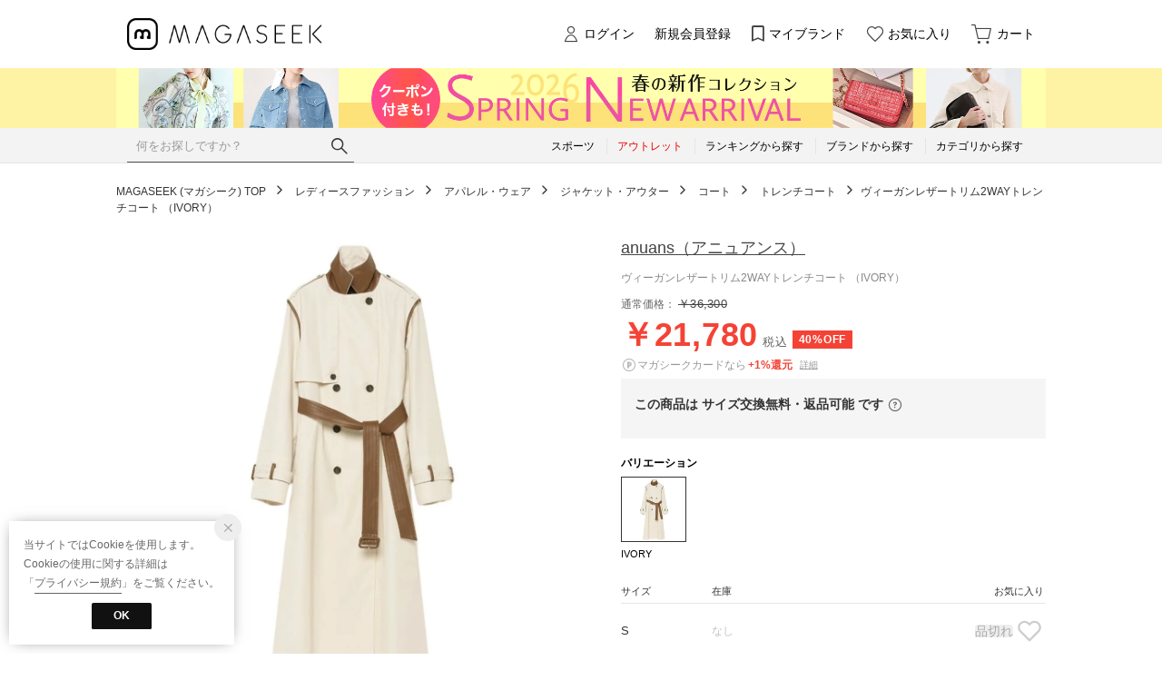

--- FILE ---
content_type: application/javascript
request_url: https://api.aws.locondo.jp/commodity-breadcrumbs.jsonp?commodity_code=AN8325EW004655&schema=magaseek&callback=ga4datalayer163839
body_size: 258
content:
ga4datalayer163839({"commodity_code": "AN8325EW004655", "breadcrumbs": [{"category_code": "trenchcoat_l", "category_name_pc": "\u30c8\u30ec\u30f3\u30c1\u30b3\u30fc\u30c8", "category_name_pc_en": "Trench Coats", "ancestors": [{"category_code": "L", "category_name_pc": "\u30ec\u30c7\u30a3\u30fc\u30b9\u30d5\u30a1\u30c3\u30b7\u30e7\u30f3", "display_order": 2, "path_length": 4, "is_display": 1, "en": {"category_name_pc": "Women's Fashion"}}, {"category_code": "apparel_l", "category_name_pc": "\u30a2\u30d1\u30ec\u30eb\u30fb\u30a6\u30a7\u30a2", "display_order": 1, "path_length": 3, "default_attribute_set": "E", "is_display": 1, "en": {"category_name_pc": "Apparel"}}, {"category_code": "3_outer_l", "category_name_pc": "\u30b8\u30e3\u30b1\u30c3\u30c8\u30fb\u30a2\u30a6\u30bf\u30fc", "display_order": 6, "path_length": 2, "default_attribute_set": "E", "is_display": 1, "en": {"category_name_pc": "Outerwear"}}, {"category_code": "4_coat_l", "category_name_pc": "\u30b3\u30fc\u30c8", "display_order": 1, "path_length": 1, "default_attribute_set": "E", "is_display": 1, "en": {"category_name_pc": "Coats"}}], "children": [], "default_attribute_set": "E", "en": {"category_name_pc": "Trench Coats"}}]})

--- FILE ---
content_type: application/javascript
request_url: https://api.aws.locondo.jp/similarities.jsonp?callback=callback_reco&boem=1&commodity_code=AN8325EW004655&commercial_type=all&limit=9&schema=magaseek
body_size: 4476
content:
callback_reco({"commodities": [{"category_codes": ["4_coat_l", "apparel_l", "3_outer_l", "trenchcoat_l", "L"], "bottom_category_codes": ["trenchcoat_l"], "second_bottom_category_codes": ["4_coat_l"], "fashion_category1": [{"category_name": "\u30ec\u30c7\u30a3\u30fc\u30b9\u30d5\u30a1\u30c3\u30b7\u30e7\u30f3", "category_code": "L"}], "fashion_category2": [{"category_name": "\u30a2\u30d1\u30ec\u30eb\u30fb\u30a6\u30a7\u30a2", "category_code": "apparel_l"}], "shop_code": "SDTO1337D", "shop_name": "DOT ONE", "shop_type": 0, "is_salable_fashionwalker": 0, "brand_code": "AN8325", "brand_name": "anuans", "brand_katakana_name": "\u30a2\u30cb\u30e5\u30a2\u30f3\u30b9", "brand_description": "\u3057\u306a\u3084\u304b\u3055\u3092\u6301\u3061\u3064\u3064\u3082\u51db\u3068\u3057\u305f\u82af\u306e\u5f37\u3055\u3001\r\n\u81ea\u5206\u3092\u5927\u5207\u306b\u3067\u304d\u308b\u5973\u6027\u3067\u3042\u308b\u305f\u3081\u306b\u3001\r\n\u67d4\u3089\u304b\u3055\u3092\u8868\u73fe\u3059\u308b\u8272\u5408\u3044\u3068\u6d17\u7df4\u3055\u308c\u305f\u30c7\u30b6\u30a4\u30f3\u3067\r\n\u30e9\u30a4\u30d5\u30b9\u30bf\u30a4\u30eb\u3092\u3088\u308a\u4e0a\u8cea\u306a\u3082\u306e\u3078\u3068\u5c0e\u304d\u307e\u3059\u3002", "color_code": "183", "color_name": "\u30db\u30ef\u30a4\u30c8", "related_commodity_code": "AN8325EW03334", "commodity_code": "AN8325EW03334", "commodity_name": "\u30f4\u30a3\u30fc\u30ac\u30f3\u30ec\u30b6\u30fc\u30c8\u30ea\u30e02WAY\u30c8\u30ec\u30f3\u30c1\u30b3\u30fc\u30c8 \uff08IVORY\uff09", "gender_code": "W", "commercial_type": 0, "price_caution_type": null, "api_type": 0, "available_stock_quantity": 3, "is_stock": 1, "unit_price": 36300, "unit_price_with_tax": null, "reservation_price": null, "reservation_price_with_tax": null, "discount_price": null, "discount_price_with_tax": null, "retail_price": 36300, "retail_price_with_tax": null, "sale_start_datetime": "2024-01-30T12:00", "sale_end_datetime": "2100-12-31T00:00", "reservation_start_datetime": null, "reservation_end_datetime": null, "discount_price_start_datetime": null, "discount_price_end_datetime": null, "publish_start_datetime": null, "publish_end_datetime": null, "member_price_start_datetime": null, "member_price_end_datetime": null, "member_price_period_flag": 0, "member_price_global_flag": 0, "image_link": "https://sc3.locondo.jp/contents/commodity_image/AN/AN8325EW03334_mg_thumb.jpg", "coupon_related": 0, "coupon_related_fashionwalker": 0, "coupon_related_story": 0, "coupon_related_tgc": 0, "coupon_related_boem": 0, "is_sourcing_coupon_related": 0, "is_novelty_coupon_related": 0, "brand_image_link": "https://media.aws.locondo.jp/contents/img/common/brand_resources/AN8325.png", "is_before_sale": 0, "is_limited_sale": 0, "is_limited_marketplace": 0, "review_count": 0, "review_score": null, "is_point_target": 0, "ja": {"brand_name": "anuans", "brand_description": "\u3057\u306a\u3084\u304b\u3055\u3092\u6301\u3061\u3064\u3064\u3082\u51db\u3068\u3057\u305f\u82af\u306e\u5f37\u3055\u3001\r\n\u81ea\u5206\u3092\u5927\u5207\u306b\u3067\u304d\u308b\u5973\u6027\u3067\u3042\u308b\u305f\u3081\u306b\u3001\r\n\u67d4\u3089\u304b\u3055\u3092\u8868\u73fe\u3059\u308b\u8272\u5408\u3044\u3068\u6d17\u7df4\u3055\u308c\u305f\u30c7\u30b6\u30a4\u30f3\u3067\r\n\u30e9\u30a4\u30d5\u30b9\u30bf\u30a4\u30eb\u3092\u3088\u308a\u4e0a\u8cea\u306a\u3082\u306e\u3078\u3068\u5c0e\u304d\u307e\u3059\u3002", "color_name": "\u30db\u30ef\u30a4\u30c8", "commodity_name": "\u30f4\u30a3\u30fc\u30ac\u30f3\u30ec\u30b6\u30fc\u30c8\u30ea\u30e02WAY\u30c8\u30ec\u30f3\u30c1\u30b3\u30fc\u30c8 \uff08IVORY\uff09"}, "en": {"brand_name": "anuans", "brand_description": "\u3057\u306a\u3084\u304b\u3055\u3092\u6301\u3061\u3064\u3064\u3082\u51db\u3068\u3057\u305f\u82af\u306e\u5f37\u3055\u3001\r\n\u81ea\u5206\u3092\u5927\u5207\u306b\u3067\u304d\u308b\u5973\u6027\u3067\u3042\u308b\u305f\u3081\u306b\u3001\r\n\u67d4\u3089\u304b\u3055\u3092\u8868\u73fe\u3059\u308b\u8272\u5408\u3044\u3068\u6d17\u7df4\u3055\u308c\u305f\u30c7\u30b6\u30a4\u30f3\u3067\r\n\u30e9\u30a4\u30d5\u30b9\u30bf\u30a4\u30eb\u3092\u3088\u308a\u4e0a\u8cea\u306a\u3082\u306e\u3078\u3068\u5c0e\u304d\u307e\u3059\u3002", "color_name": "White", "commodity_name": "\u30f4\u30a3\u30fc\u30ac\u30f3\u30ec\u30b6\u30fc\u30c8\u30ea\u30e02WAY\u30c8\u30ec\u30f3\u30c1\u30b3\u30fc\u30c8 \uff08IVORY\uff09"}, "marking_preset_code": null, "marking_is_processed": null, "marking_catalog_price": 0, "url_after_context_path": "commodity/SDTO1337D/AN8325EW03334/", "thumbnail_image_link": "https://sc3.locondo.jp/contents/commodity_image/AN/AN8325EW03334_mg_thumb.jpg", "global_price_rate_code": null, "phase": "1", "percent": null, "rank": 1}, {"category_codes": ["4_coat_l", "apparel_l", "3_outer_l", "trenchcoat_l", "L"], "bottom_category_codes": ["trenchcoat_l"], "second_bottom_category_codes": ["4_coat_l"], "fashion_category1": [{"category_name": "\u30ec\u30c7\u30a3\u30fc\u30b9\u30d5\u30a1\u30c3\u30b7\u30e7\u30f3", "category_code": "L"}], "fashion_category2": [{"category_name": "\u30a2\u30d1\u30ec\u30eb\u30fb\u30a6\u30a7\u30a2", "category_code": "apparel_l"}], "shop_code": "SJUN1982D", "shop_name": "\u30b8\u30e5\u30f3(\u30de\u30ac\u30b7\u30fc\u30af)", "shop_type": 0, "is_salable_fashionwalker": 0, "brand_code": "A01578", "brand_name": "ADAM ET ROPE'", "brand_katakana_name": "\u30a2\u30c0\u30e0 \u30a8 \u30ed\u30da", "brand_description": "ORDINARY NEWNESS, ORDINARY COMFORT \u6bce\u65e5\u306b\u3001\u6d17\u7df4\u3055\u308c\u305f\u5fc3\u5730\u3088\u3055\u3068\u65b0\u3057\u3055\u3092\u3002\u672c\u5f53\u306b\u5fc5\u8981\u306a\u3082\u306e\u3060\u3051\u3092\u9078\u629e\u3057\u3001\u9577\u304f\u3001\u7e70\u308a\u8fd4\u3057\u4f7f\u3046\u3053\u3068\u306e\u4fa1\u5024\u611f\u304c\u5927\u5207\u306b\u3055\u308c\u308b\u4eca\u3053\u305d\u3001\u3082\u3046\u4e00\u5ea6\u601d\u3044\u51fa\u3059\u3079\u304d\u3001\u6a5f\u80fd\u30fb\u52b9\u7387\u4e3b\u7fa9\u3067\u306f\u8a9e\u308a\u304d\u308c\u306a\u3044\u7f8e\u5b66\u3002\u305d\u308c\u306f\u30df\u30cb\u30de\u30eb\u3055\u3001\u30b9\u30bf\u30a4\u30ea\u30c3\u30b7\u30e5\u3055\u3068\u3001\u624b\u306e\u6e29\u3082\u308a\u3084\u3001\u5fc3\u5730\u3088\u3055\u304c\u5171\u5b58\u3057\u305f\u30b9\u30bf\u30a4\u30eb\u3002\u610f\u7fa9\u30fb\u6a5f\u80fd\u30fb\u7f8e\u3057\u3055\u3068\u3044\u3046\u3082\u306e\u3055\u3057\u3092\u3082\u3061\u3001\u5909\u308f\u308a\u7d9a\u3051\u308b\u4eca\u3068\u3001\u7a4d\u307f\u4e0a\u3052\u3089\u308c\u305f\u6b74\u53f2\u3092\u884c\u304d\u6765\u3057\u306a\u304c\u3089\u3001\u30a2\u30c3\u30d7\u30c7\u30fc\u30c8\u3055\u308c\u3066\u3044\u304f\u81ea\u5206\u3092\u697d\u3057\u3080\u3053\u3068\u3002ADAM ET ROP\u00c9\u306f\u3001\u6bce\u65e5\u306b\u3001\u6d17\u7df4\u3055\u308c\u305f\u5fc3\u5730\u3088\u3055\u3068\u65b0\u3057\u3055\u3092\u63d0\u6848\u3057\u307e\u3059\u3002", "color_code": "183", "color_name": "\u30db\u30ef\u30a4\u30c8", "related_commodity_code": "A01578EW026500", "commodity_code": "A01578EW026500", "commodity_name": "\u3010\u74b0\u5883\u914d\u616e\u3011\u30d5\u30a1\u30f3\u30af\u30b7\u30e7\u30f3\u30c8\u30ec\u30f3\u30c1\u30b3\u30fc\u30c8 \uff08\u30aa\u30d5\u30db\u30ef\u30a4\u30c8\uff0815\uff09\uff09", "gender_code": "W", "commercial_type": 2, "price_caution_type": null, "api_type": 7, "available_stock_quantity": 84, "is_stock": 1, "unit_price": 39600, "unit_price_with_tax": null, "reservation_price": null, "reservation_price_with_tax": null, "discount_price": 11880, "discount_price_with_tax": null, "retail_price": 11880, "retail_price_with_tax": null, "sale_start_datetime": "2024-01-23T18:32", "sale_end_datetime": "2100-12-31T00:00", "reservation_start_datetime": null, "reservation_end_datetime": null, "discount_price_start_datetime": "2025-04-08T12:00", "discount_price_end_datetime": "2100-12-31T00:00", "publish_start_datetime": null, "publish_end_datetime": null, "member_price_start_datetime": null, "member_price_end_datetime": null, "member_price_period_flag": 0, "member_price_global_flag": 0, "image_link": "https://sc3.locondo.jp/contents/commodity_image/A0/A01578EW026500_mg_thumb.jpg", "coupon_related": 0, "coupon_related_fashionwalker": 0, "coupon_related_story": 0, "coupon_related_tgc": 0, "coupon_related_boem": 0, "is_sourcing_coupon_related": 0, "is_novelty_coupon_related": 0, "brand_image_link": "https://media.aws.locondo.jp/contents/img/common/brand_resources/A01578.png", "is_before_sale": 0, "is_limited_sale": 0, "is_limited_marketplace": 1, "review_count": 0, "review_score": null, "is_point_target": 0, "ja": {"brand_name": "ADAM ET ROPE'", "brand_description": "ORDINARY NEWNESS, ORDINARY COMFORT \u6bce\u65e5\u306b\u3001\u6d17\u7df4\u3055\u308c\u305f\u5fc3\u5730\u3088\u3055\u3068\u65b0\u3057\u3055\u3092\u3002\u672c\u5f53\u306b\u5fc5\u8981\u306a\u3082\u306e\u3060\u3051\u3092\u9078\u629e\u3057\u3001\u9577\u304f\u3001\u7e70\u308a\u8fd4\u3057\u4f7f\u3046\u3053\u3068\u306e\u4fa1\u5024\u611f\u304c\u5927\u5207\u306b\u3055\u308c\u308b\u4eca\u3053\u305d\u3001\u3082\u3046\u4e00\u5ea6\u601d\u3044\u51fa\u3059\u3079\u304d\u3001\u6a5f\u80fd\u30fb\u52b9\u7387\u4e3b\u7fa9\u3067\u306f\u8a9e\u308a\u304d\u308c\u306a\u3044\u7f8e\u5b66\u3002\u305d\u308c\u306f\u30df\u30cb\u30de\u30eb\u3055\u3001\u30b9\u30bf\u30a4\u30ea\u30c3\u30b7\u30e5\u3055\u3068\u3001\u624b\u306e\u6e29\u3082\u308a\u3084\u3001\u5fc3\u5730\u3088\u3055\u304c\u5171\u5b58\u3057\u305f\u30b9\u30bf\u30a4\u30eb\u3002\u610f\u7fa9\u30fb\u6a5f\u80fd\u30fb\u7f8e\u3057\u3055\u3068\u3044\u3046\u3082\u306e\u3055\u3057\u3092\u3082\u3061\u3001\u5909\u308f\u308a\u7d9a\u3051\u308b\u4eca\u3068\u3001\u7a4d\u307f\u4e0a\u3052\u3089\u308c\u305f\u6b74\u53f2\u3092\u884c\u304d\u6765\u3057\u306a\u304c\u3089\u3001\u30a2\u30c3\u30d7\u30c7\u30fc\u30c8\u3055\u308c\u3066\u3044\u304f\u81ea\u5206\u3092\u697d\u3057\u3080\u3053\u3068\u3002ADAM ET ROP\u00c9\u306f\u3001\u6bce\u65e5\u306b\u3001\u6d17\u7df4\u3055\u308c\u305f\u5fc3\u5730\u3088\u3055\u3068\u65b0\u3057\u3055\u3092\u63d0\u6848\u3057\u307e\u3059\u3002", "color_name": "\u30db\u30ef\u30a4\u30c8", "commodity_name": "\u3010\u74b0\u5883\u914d\u616e\u3011\u30d5\u30a1\u30f3\u30af\u30b7\u30e7\u30f3\u30c8\u30ec\u30f3\u30c1\u30b3\u30fc\u30c8 \uff08\u30aa\u30d5\u30db\u30ef\u30a4\u30c8\uff0815\uff09\uff09"}, "en": {"brand_name": "ADAM ET ROPE'", "brand_description": "ORDINARY NEWNESS, ORDINARY COMFORT \u6bce\u65e5\u306b\u3001\u6d17\u7df4\u3055\u308c\u305f\u5fc3\u5730\u3088\u3055\u3068\u65b0\u3057\u3055\u3092\u3002\u672c\u5f53\u306b\u5fc5\u8981\u306a\u3082\u306e\u3060\u3051\u3092\u9078\u629e\u3057\u3001\u9577\u304f\u3001\u7e70\u308a\u8fd4\u3057\u4f7f\u3046\u3053\u3068\u306e\u4fa1\u5024\u611f\u304c\u5927\u5207\u306b\u3055\u308c\u308b\u4eca\u3053\u305d\u3001\u3082\u3046\u4e00\u5ea6\u601d\u3044\u51fa\u3059\u3079\u304d\u3001\u6a5f\u80fd\u30fb\u52b9\u7387\u4e3b\u7fa9\u3067\u306f\u8a9e\u308a\u304d\u308c\u306a\u3044\u7f8e\u5b66\u3002\u305d\u308c\u306f\u30df\u30cb\u30de\u30eb\u3055\u3001\u30b9\u30bf\u30a4\u30ea\u30c3\u30b7\u30e5\u3055\u3068\u3001\u624b\u306e\u6e29\u3082\u308a\u3084\u3001\u5fc3\u5730\u3088\u3055\u304c\u5171\u5b58\u3057\u305f\u30b9\u30bf\u30a4\u30eb\u3002\u610f\u7fa9\u30fb\u6a5f\u80fd\u30fb\u7f8e\u3057\u3055\u3068\u3044\u3046\u3082\u306e\u3055\u3057\u3092\u3082\u3061\u3001\u5909\u308f\u308a\u7d9a\u3051\u308b\u4eca\u3068\u3001\u7a4d\u307f\u4e0a\u3052\u3089\u308c\u305f\u6b74\u53f2\u3092\u884c\u304d\u6765\u3057\u306a\u304c\u3089\u3001\u30a2\u30c3\u30d7\u30c7\u30fc\u30c8\u3055\u308c\u3066\u3044\u304f\u81ea\u5206\u3092\u697d\u3057\u3080\u3053\u3068\u3002ADAM ET ROP\u00c9\u306f\u3001\u6bce\u65e5\u306b\u3001\u6d17\u7df4\u3055\u308c\u305f\u5fc3\u5730\u3088\u3055\u3068\u65b0\u3057\u3055\u3092\u63d0\u6848\u3057\u307e\u3059\u3002", "color_name": "White", "commodity_name": "\u3010\u74b0\u5883\u914d\u616e\u3011\u30d5\u30a1\u30f3\u30af\u30b7\u30e7\u30f3\u30c8\u30ec\u30f3\u30c1\u30b3\u30fc\u30c8 \uff08\u30aa\u30d5\u30db\u30ef\u30a4\u30c8\uff0815\uff09\uff09"}, "marking_preset_code": null, "marking_is_processed": null, "marking_catalog_price": 0, "url_after_context_path": "commodity/SJUN1982D/A01578EW026500/", "thumbnail_image_link": "https://sc3.locondo.jp/contents/commodity_image/A0/A01578EW026500_mg_thumb.jpg", "global_price_rate_code": null, "phase": "2", "percent": "70%", "rank": 2}, {"category_codes": ["4_coat_l", "apparel_l", "3_outer_l", "4_vest_l", "trenchcoat_l", "3_tops_l", "L"], "bottom_category_codes": ["4_vest_l", "trenchcoat_l"], "second_bottom_category_codes": ["4_coat_l", "3_tops_l"], "fashion_category1": [{"category_name": "\u30ec\u30c7\u30a3\u30fc\u30b9\u30d5\u30a1\u30c3\u30b7\u30e7\u30f3", "category_code": "L"}], "fashion_category2": [{"category_name": "\u30a2\u30d1\u30ec\u30eb\u30fb\u30a6\u30a7\u30a2", "category_code": "apparel_l"}], "shop_code": "SCTL1679D", "shop_name": "\u682a\u5f0f\u4f1a\u793eCatalpa", "shop_type": 0, "is_salable_fashionwalker": 0, "brand_code": "PI4464", "brand_name": "Pizzo Bianco", "brand_katakana_name": "\u30d4\u30c3\u30c4\u30aa \u30d3\u30a2\u30f3\u30b3", "brand_description": "\u30a4\u30e1\u30fc\u30b8\u306f\u3001\u7121\u57a2\u30fb\u512a\u96c5\u30fb\u6e05\u6f54\u30fb\u30d5\u30a7\u30df\u30cb\u30f3\u3002\u300c\u767d\u3044\u30ec\u30fc\u30b9\u300d\u3068\u3044\u3046\u610f\u5473\u3092\u305d\u306e\u540d\u306b\u6301\u3064\u30d6\u30e9\u30f3\u30c9\u300cPizzo Bianco \uff08\u30d4\u30c3\u30c4\u30aa \u30d3\u30a2\u30f3\u30b3\uff09\u300d\u3002\u304a\u6d12\u843d\u306b\u95a2\u5fc3\u306e\u9ad8\u3044\u5973\u6027\u306b\u5411\u3051\u305f\u300c\u30ab\u30b8\u30e5\u30a2\u30eb\u4ee5\u4e0a\u3001\u30e2\u30fc\u30c9\u672a\u6e80\u300d\u306e\u30c7\u30a4\u30ea\u30fc\u30a6\u30a7\u30a2\u3092\u767a\u4fe1\u3057\u3066\u3044\u307e\u3059\u3002", "color_code": "183", "color_name": "\u30db\u30ef\u30a4\u30c8", "related_commodity_code": "PI4464EW01157", "commodity_code": "PI4464EW01157", "commodity_name": "\u30b3\u30c3\u30c8\u30f3\u30dd\u30ea\u30bf\u30d5\u30bf\u30b3\u30fc\u30c8 \uff08\u30af\u30ea\u30fc\u30e0\uff09", "gender_code": "W", "commercial_type": 1, "price_caution_type": null, "api_type": 0, "available_stock_quantity": 6, "is_stock": 1, "unit_price": 38280, "unit_price_with_tax": null, "reservation_price": null, "reservation_price_with_tax": null, "discount_price": 5742, "discount_price_with_tax": null, "retail_price": 5742, "retail_price_with_tax": null, "sale_start_datetime": "2024-07-17T00:00", "sale_end_datetime": "2100-12-31T00:00", "reservation_start_datetime": null, "reservation_end_datetime": null, "discount_price_start_datetime": "2026-01-23T00:00", "discount_price_end_datetime": "2026-01-29T00:00", "publish_start_datetime": null, "publish_end_datetime": null, "member_price_start_datetime": null, "member_price_end_datetime": null, "member_price_period_flag": 0, "member_price_global_flag": 0, "image_link": "https://sc3.locondo.jp/contents/commodity_image/PI/PI4464EW01157_mg_thumb.jpg", "coupon_related": 0, "coupon_related_fashionwalker": 0, "coupon_related_story": 0, "coupon_related_tgc": 0, "coupon_related_boem": 0, "is_sourcing_coupon_related": 0, "is_novelty_coupon_related": 0, "brand_image_link": null, "is_before_sale": 0, "is_limited_sale": 1, "is_limited_marketplace": 0, "review_count": 0, "review_score": null, "is_point_target": 0, "ja": {"brand_name": "Pizzo Bianco", "brand_description": "\u30a4\u30e1\u30fc\u30b8\u306f\u3001\u7121\u57a2\u30fb\u512a\u96c5\u30fb\u6e05\u6f54\u30fb\u30d5\u30a7\u30df\u30cb\u30f3\u3002\u300c\u767d\u3044\u30ec\u30fc\u30b9\u300d\u3068\u3044\u3046\u610f\u5473\u3092\u305d\u306e\u540d\u306b\u6301\u3064\u30d6\u30e9\u30f3\u30c9\u300cPizzo Bianco \uff08\u30d4\u30c3\u30c4\u30aa \u30d3\u30a2\u30f3\u30b3\uff09\u300d\u3002\u304a\u6d12\u843d\u306b\u95a2\u5fc3\u306e\u9ad8\u3044\u5973\u6027\u306b\u5411\u3051\u305f\u300c\u30ab\u30b8\u30e5\u30a2\u30eb\u4ee5\u4e0a\u3001\u30e2\u30fc\u30c9\u672a\u6e80\u300d\u306e\u30c7\u30a4\u30ea\u30fc\u30a6\u30a7\u30a2\u3092\u767a\u4fe1\u3057\u3066\u3044\u307e\u3059\u3002", "color_name": "\u30db\u30ef\u30a4\u30c8", "commodity_name": "\u30b3\u30c3\u30c8\u30f3\u30dd\u30ea\u30bf\u30d5\u30bf\u30b3\u30fc\u30c8 \uff08\u30af\u30ea\u30fc\u30e0\uff09"}, "en": {"brand_name": "Pizzo Bianco", "brand_description": "\u30a4\u30e1\u30fc\u30b8\u306f\u3001\u7121\u57a2\u30fb\u512a\u96c5\u30fb\u6e05\u6f54\u30fb\u30d5\u30a7\u30df\u30cb\u30f3\u3002\u300c\u767d\u3044\u30ec\u30fc\u30b9\u300d\u3068\u3044\u3046\u610f\u5473\u3092\u305d\u306e\u540d\u306b\u6301\u3064\u30d6\u30e9\u30f3\u30c9\u300cPizzo Bianco \uff08\u30d4\u30c3\u30c4\u30aa \u30d3\u30a2\u30f3\u30b3\uff09\u300d\u3002\u304a\u6d12\u843d\u306b\u95a2\u5fc3\u306e\u9ad8\u3044\u5973\u6027\u306b\u5411\u3051\u305f\u300c\u30ab\u30b8\u30e5\u30a2\u30eb\u4ee5\u4e0a\u3001\u30e2\u30fc\u30c9\u672a\u6e80\u300d\u306e\u30c7\u30a4\u30ea\u30fc\u30a6\u30a7\u30a2\u3092\u767a\u4fe1\u3057\u3066\u3044\u307e\u3059\u3002", "color_name": "White", "commodity_name": "\u30b3\u30c3\u30c8\u30f3\u30dd\u30ea\u30bf\u30d5\u30bf\u30b3\u30fc\u30c8 \uff08\u30af\u30ea\u30fc\u30e0\uff09"}, "marking_preset_code": null, "marking_is_processed": null, "marking_catalog_price": 0, "url_after_context_path": "commodity/SCTL1679D/PI4464EW01157/", "thumbnail_image_link": "https://sc3.locondo.jp/contents/commodity_image/PI/PI4464EW01157_mg_thumb.jpg", "global_price_rate_code": null, "phase": "2", "percent": "85%", "rank": 3}, {"category_codes": ["4_coat_l", "apparel_l", "3_outer_l", "stcollarcoat_l", "trenchcoat_l", "gown_l", "L"], "bottom_category_codes": ["stcollarcoat_l", "trenchcoat_l", "gown_l"], "second_bottom_category_codes": ["4_coat_l"], "fashion_category1": [{"category_name": "\u30ec\u30c7\u30a3\u30fc\u30b9\u30d5\u30a1\u30c3\u30b7\u30e7\u30f3", "category_code": "L"}], "fashion_category2": [{"category_name": "\u30a2\u30d1\u30ec\u30eb\u30fb\u30a6\u30a7\u30a2", "category_code": "apparel_l"}], "shop_code": "SWAT2121D", "shop_name": "\u682a\u5f0f\u4f1a\u793e\u30c0\u30d6\u30eb\u30a8\u30fc\uff08\u65e7\u7389\u5c4b\uff09", "shop_type": 0, "is_salable_fashionwalker": 0, "brand_code": "315060", "brand_name": "31 Sons de mode", "brand_katakana_name": "\u30c8\u30e9\u30f3\u30c6\u30a2\u30f3 \u30bd\u30f3 \u30c9\u30a5 \u30e2\u30fc\u30c9", "brand_description": "-new feminity- \u4eca\u306e\u6c17\u5206\u3068\u30c8\u30ec\u30f3\u30c9\u3092\u53d6\u308a\u5165\u308c\u305f\u5973\u6027\u3089\u3057\u3055\u306e\u3042\u308b\u30d5\u30ec\u30f3\u30c1\u30ab\u30b8\u30e5\u30a2\u30eb\u30b9\u30bf\u30a4\u30eb\u3002365\u65e5\uff1d\u6bce\u65e5\u306e\u30d5\u30a1\u30c3\u30b7\u30e7\u30f3\u3092\u697d\u3057\u3080\u304a\u624b\u4f1d\u3044\u3092\u3057\u307e\u3059\u300231\uff1d1\u30f5\u6708\u3001\u6bce\u65e5\u3000Sons=Sound\u3001\u30ea\u30ba\u30e0\u3001\u30e1\u30ed\u30c7\u30a3\u3000mode=Fashion\u3000Everyday Happy, Everyday 31 Sons de mode!", "color_code": "179", "color_name": "\u30b0\u30ec\u30fc", "related_commodity_code": "315060EW016650", "commodity_code": "315060EW016650", "commodity_name": "2025\u79cb\u51ac\u65b0\u4f5c \u30b9\u30bf\u30f3\u30c9\u30ab\u30e9\u30fc\u30ed\u30f3\u30b0\u30b3\u30fc\u30c8 TT548605 \uff08GREIGE\uff09", "gender_code": "W", "commercial_type": 0, "price_caution_type": null, "api_type": 10, "available_stock_quantity": 17, "is_stock": 1, "unit_price": 39600, "unit_price_with_tax": null, "reservation_price": null, "reservation_price_with_tax": null, "discount_price": 19900, "discount_price_with_tax": null, "retail_price": 19900, "retail_price_with_tax": null, "sale_start_datetime": "2025-10-23T00:00", "sale_end_datetime": "2100-12-31T00:00", "reservation_start_datetime": null, "reservation_end_datetime": null, "discount_price_start_datetime": "2026-01-26T00:00", "discount_price_end_datetime": "2100-12-31T00:00", "publish_start_datetime": null, "publish_end_datetime": null, "member_price_start_datetime": null, "member_price_end_datetime": null, "member_price_period_flag": 0, "member_price_global_flag": 0, "image_link": "https://sc3.locondo.jp/contents/commodity_image/31/315060EW016650_mg_thumb.jpg", "coupon_related": 0, "coupon_related_fashionwalker": 0, "coupon_related_story": 0, "coupon_related_tgc": 0, "coupon_related_boem": 0, "is_sourcing_coupon_related": 0, "is_novelty_coupon_related": 0, "brand_image_link": "https://media.aws.locondo.jp/contents/img/common/brand_resources/315060.png", "is_before_sale": 0, "is_limited_sale": 0, "is_limited_marketplace": 0, "review_count": 0, "review_score": null, "is_point_target": 0, "ja": {"brand_name": "31 Sons de mode", "brand_description": "-new feminity- \u4eca\u306e\u6c17\u5206\u3068\u30c8\u30ec\u30f3\u30c9\u3092\u53d6\u308a\u5165\u308c\u305f\u5973\u6027\u3089\u3057\u3055\u306e\u3042\u308b\u30d5\u30ec\u30f3\u30c1\u30ab\u30b8\u30e5\u30a2\u30eb\u30b9\u30bf\u30a4\u30eb\u3002365\u65e5\uff1d\u6bce\u65e5\u306e\u30d5\u30a1\u30c3\u30b7\u30e7\u30f3\u3092\u697d\u3057\u3080\u304a\u624b\u4f1d\u3044\u3092\u3057\u307e\u3059\u300231\uff1d1\u30f5\u6708\u3001\u6bce\u65e5\u3000Sons=Sound\u3001\u30ea\u30ba\u30e0\u3001\u30e1\u30ed\u30c7\u30a3\u3000mode=Fashion\u3000Everyday Happy, Everyday 31 Sons de mode!", "color_name": "\u30b0\u30ec\u30fc", "commodity_name": "2025\u79cb\u51ac\u65b0\u4f5c \u30b9\u30bf\u30f3\u30c9\u30ab\u30e9\u30fc\u30ed\u30f3\u30b0\u30b3\u30fc\u30c8 TT548605 \uff08GREIGE\uff09"}, "en": {"brand_name": "31 Sons de mode", "brand_description": "-new feminity- \u4eca\u306e\u6c17\u5206\u3068\u30c8\u30ec\u30f3\u30c9\u3092\u53d6\u308a\u5165\u308c\u305f\u5973\u6027\u3089\u3057\u3055\u306e\u3042\u308b\u30d5\u30ec\u30f3\u30c1\u30ab\u30b8\u30e5\u30a2\u30eb\u30b9\u30bf\u30a4\u30eb\u3002365\u65e5\uff1d\u6bce\u65e5\u306e\u30d5\u30a1\u30c3\u30b7\u30e7\u30f3\u3092\u697d\u3057\u3080\u304a\u624b\u4f1d\u3044\u3092\u3057\u307e\u3059\u300231\uff1d1\u30f5\u6708\u3001\u6bce\u65e5\u3000Sons=Sound\u3001\u30ea\u30ba\u30e0\u3001\u30e1\u30ed\u30c7\u30a3\u3000mode=Fashion\u3000Everyday Happy, Everyday 31 Sons de mode!", "color_name": "Grey", "commodity_name": "2025\u79cb\u51ac\u65b0\u4f5c \u30b9\u30bf\u30f3\u30c9\u30ab\u30e9\u30fc\u30ed\u30f3\u30b0\u30b3\u30fc\u30c8 TT548605 \uff08GREIGE\uff09"}, "marking_preset_code": null, "marking_is_processed": null, "marking_catalog_price": 0, "url_after_context_path": "commodity/SWAT2121D/315060EW016650/", "thumbnail_image_link": "https://sc3.locondo.jp/contents/commodity_image/31/315060EW016650_mg_thumb.jpg", "global_price_rate_code": null, "phase": "3", "percent": "49%", "rank": 4}, {"category_codes": ["4_coat_l", "apparel_l", "3_outer_l", "stcollarcoat_l", "trenchcoat_l", "gown_l", "L"], "bottom_category_codes": ["stcollarcoat_l", "trenchcoat_l", "gown_l"], "second_bottom_category_codes": ["4_coat_l"], "fashion_category1": [{"category_name": "\u30ec\u30c7\u30a3\u30fc\u30b9\u30d5\u30a1\u30c3\u30b7\u30e7\u30f3", "category_code": "L"}], "fashion_category2": [{"category_name": "\u30a2\u30d1\u30ec\u30eb\u30fb\u30a6\u30a7\u30a2", "category_code": "apparel_l"}], "shop_code": "SWAT2121D", "shop_name": "\u682a\u5f0f\u4f1a\u793e\u30c0\u30d6\u30eb\u30a8\u30fc\uff08\u65e7\u7389\u5c4b\uff09", "shop_type": 0, "is_salable_fashionwalker": 0, "brand_code": "315060", "brand_name": "31 Sons de mode", "brand_katakana_name": "\u30c8\u30e9\u30f3\u30c6\u30a2\u30f3 \u30bd\u30f3 \u30c9\u30a5 \u30e2\u30fc\u30c9", "brand_description": "-new feminity- \u4eca\u306e\u6c17\u5206\u3068\u30c8\u30ec\u30f3\u30c9\u3092\u53d6\u308a\u5165\u308c\u305f\u5973\u6027\u3089\u3057\u3055\u306e\u3042\u308b\u30d5\u30ec\u30f3\u30c1\u30ab\u30b8\u30e5\u30a2\u30eb\u30b9\u30bf\u30a4\u30eb\u3002365\u65e5\uff1d\u6bce\u65e5\u306e\u30d5\u30a1\u30c3\u30b7\u30e7\u30f3\u3092\u697d\u3057\u3080\u304a\u624b\u4f1d\u3044\u3092\u3057\u307e\u3059\u300231\uff1d1\u30f5\u6708\u3001\u6bce\u65e5\u3000Sons=Sound\u3001\u30ea\u30ba\u30e0\u3001\u30e1\u30ed\u30c7\u30a3\u3000mode=Fashion\u3000Everyday Happy, Everyday 31 Sons de mode!", "color_code": "188", "color_name": "\u30d6\u30e9\u30a6\u30f3", "related_commodity_code": "315060EW016650", "commodity_code": "315060EW016649", "commodity_name": "2025\u79cb\u51ac\u65b0\u4f5c \u30b9\u30bf\u30f3\u30c9\u30ab\u30e9\u30fc\u30ed\u30f3\u30b0\u30b3\u30fc\u30c8 TT548605 \uff08BROWN\uff09", "gender_code": "W", "commercial_type": 0, "price_caution_type": null, "api_type": 10, "available_stock_quantity": 8, "is_stock": 1, "unit_price": 39600, "unit_price_with_tax": null, "reservation_price": null, "reservation_price_with_tax": null, "discount_price": 19900, "discount_price_with_tax": null, "retail_price": 19900, "retail_price_with_tax": null, "sale_start_datetime": "2025-10-10T00:00", "sale_end_datetime": "2100-12-31T00:00", "reservation_start_datetime": null, "reservation_end_datetime": null, "discount_price_start_datetime": "2026-01-26T00:00", "discount_price_end_datetime": "2100-12-31T00:00", "publish_start_datetime": null, "publish_end_datetime": null, "member_price_start_datetime": null, "member_price_end_datetime": null, "member_price_period_flag": 0, "member_price_global_flag": 0, "image_link": "https://sc3.locondo.jp/contents/commodity_image/31/315060EW016649_mg_thumb.jpg", "coupon_related": 0, "coupon_related_fashionwalker": 0, "coupon_related_story": 0, "coupon_related_tgc": 0, "coupon_related_boem": 0, "is_sourcing_coupon_related": 0, "is_novelty_coupon_related": 0, "brand_image_link": "https://media.aws.locondo.jp/contents/img/common/brand_resources/315060.png", "is_before_sale": 0, "is_limited_sale": 0, "is_limited_marketplace": 0, "review_count": 0, "review_score": null, "is_point_target": 0, "ja": {"brand_name": "31 Sons de mode", "brand_description": "-new feminity- \u4eca\u306e\u6c17\u5206\u3068\u30c8\u30ec\u30f3\u30c9\u3092\u53d6\u308a\u5165\u308c\u305f\u5973\u6027\u3089\u3057\u3055\u306e\u3042\u308b\u30d5\u30ec\u30f3\u30c1\u30ab\u30b8\u30e5\u30a2\u30eb\u30b9\u30bf\u30a4\u30eb\u3002365\u65e5\uff1d\u6bce\u65e5\u306e\u30d5\u30a1\u30c3\u30b7\u30e7\u30f3\u3092\u697d\u3057\u3080\u304a\u624b\u4f1d\u3044\u3092\u3057\u307e\u3059\u300231\uff1d1\u30f5\u6708\u3001\u6bce\u65e5\u3000Sons=Sound\u3001\u30ea\u30ba\u30e0\u3001\u30e1\u30ed\u30c7\u30a3\u3000mode=Fashion\u3000Everyday Happy, Everyday 31 Sons de mode!", "color_name": "\u30d6\u30e9\u30a6\u30f3", "commodity_name": "2025\u79cb\u51ac\u65b0\u4f5c \u30b9\u30bf\u30f3\u30c9\u30ab\u30e9\u30fc\u30ed\u30f3\u30b0\u30b3\u30fc\u30c8 TT548605 \uff08BROWN\uff09"}, "en": {"brand_name": "31 Sons de mode", "brand_description": "-new feminity- \u4eca\u306e\u6c17\u5206\u3068\u30c8\u30ec\u30f3\u30c9\u3092\u53d6\u308a\u5165\u308c\u305f\u5973\u6027\u3089\u3057\u3055\u306e\u3042\u308b\u30d5\u30ec\u30f3\u30c1\u30ab\u30b8\u30e5\u30a2\u30eb\u30b9\u30bf\u30a4\u30eb\u3002365\u65e5\uff1d\u6bce\u65e5\u306e\u30d5\u30a1\u30c3\u30b7\u30e7\u30f3\u3092\u697d\u3057\u3080\u304a\u624b\u4f1d\u3044\u3092\u3057\u307e\u3059\u300231\uff1d1\u30f5\u6708\u3001\u6bce\u65e5\u3000Sons=Sound\u3001\u30ea\u30ba\u30e0\u3001\u30e1\u30ed\u30c7\u30a3\u3000mode=Fashion\u3000Everyday Happy, Everyday 31 Sons de mode!", "color_name": "Brown", "commodity_name": "2025\u79cb\u51ac\u65b0\u4f5c \u30b9\u30bf\u30f3\u30c9\u30ab\u30e9\u30fc\u30ed\u30f3\u30b0\u30b3\u30fc\u30c8 TT548605 \uff08BROWN\uff09"}, "marking_preset_code": null, "marking_is_processed": null, "marking_catalog_price": 0, "url_after_context_path": "commodity/SWAT2121D/315060EW016649/", "thumbnail_image_link": "https://sc3.locondo.jp/contents/commodity_image/31/315060EW016649_mg_thumb.jpg", "global_price_rate_code": null, "phase": "3", "percent": "49%", "rank": 5}, {"category_codes": ["4_coat_l", "apparel_l", "3_outer_l", "stcollarcoat_l", "trenchcoat_l", "gown_l", "L"], "bottom_category_codes": ["stcollarcoat_l", "trenchcoat_l", "gown_l"], "second_bottom_category_codes": ["4_coat_l"], "fashion_category1": [{"category_name": "\u30ec\u30c7\u30a3\u30fc\u30b9\u30d5\u30a1\u30c3\u30b7\u30e7\u30f3", "category_code": "L"}], "fashion_category2": [{"category_name": "\u30a2\u30d1\u30ec\u30eb\u30fb\u30a6\u30a7\u30a2", "category_code": "apparel_l"}], "shop_code": "SWAT2121D", "shop_name": "\u682a\u5f0f\u4f1a\u793e\u30c0\u30d6\u30eb\u30a8\u30fc\uff08\u65e7\u7389\u5c4b\uff09", "shop_type": 0, "is_salable_fashionwalker": 0, "brand_code": "315060", "brand_name": "31 Sons de mode", "brand_katakana_name": "\u30c8\u30e9\u30f3\u30c6\u30a2\u30f3 \u30bd\u30f3 \u30c9\u30a5 \u30e2\u30fc\u30c9", "brand_description": "-new feminity- \u4eca\u306e\u6c17\u5206\u3068\u30c8\u30ec\u30f3\u30c9\u3092\u53d6\u308a\u5165\u308c\u305f\u5973\u6027\u3089\u3057\u3055\u306e\u3042\u308b\u30d5\u30ec\u30f3\u30c1\u30ab\u30b8\u30e5\u30a2\u30eb\u30b9\u30bf\u30a4\u30eb\u3002365\u65e5\uff1d\u6bce\u65e5\u306e\u30d5\u30a1\u30c3\u30b7\u30e7\u30f3\u3092\u697d\u3057\u3080\u304a\u624b\u4f1d\u3044\u3092\u3057\u307e\u3059\u300231\uff1d1\u30f5\u6708\u3001\u6bce\u65e5\u3000Sons=Sound\u3001\u30ea\u30ba\u30e0\u3001\u30e1\u30ed\u30c7\u30a3\u3000mode=Fashion\u3000Everyday Happy, Everyday 31 Sons de mode!", "color_code": "185", "color_name": "\u30d6\u30e9\u30c3\u30af", "related_commodity_code": "315060EW016650", "commodity_code": "315060EW016651", "commodity_name": "2025\u79cb\u51ac\u65b0\u4f5c \u30b9\u30bf\u30f3\u30c9\u30ab\u30e9\u30fc\u30ed\u30f3\u30b0\u30b3\u30fc\u30c8 TT548605 \uff08BLACK\uff09", "gender_code": "W", "commercial_type": 0, "price_caution_type": null, "api_type": 10, "available_stock_quantity": 17, "is_stock": 1, "unit_price": 39600, "unit_price_with_tax": null, "reservation_price": null, "reservation_price_with_tax": null, "discount_price": 19900, "discount_price_with_tax": null, "retail_price": 19900, "retail_price_with_tax": null, "sale_start_datetime": "2025-10-10T00:00", "sale_end_datetime": "2100-12-31T00:00", "reservation_start_datetime": null, "reservation_end_datetime": null, "discount_price_start_datetime": "2026-01-26T00:00", "discount_price_end_datetime": "2100-12-31T00:00", "publish_start_datetime": null, "publish_end_datetime": null, "member_price_start_datetime": null, "member_price_end_datetime": null, "member_price_period_flag": 0, "member_price_global_flag": 0, "image_link": "https://sc3.locondo.jp/contents/commodity_image/31/315060EW016651_mg_thumb.jpg", "coupon_related": 0, "coupon_related_fashionwalker": 0, "coupon_related_story": 0, "coupon_related_tgc": 0, "coupon_related_boem": 0, "is_sourcing_coupon_related": 0, "is_novelty_coupon_related": 0, "brand_image_link": "https://media.aws.locondo.jp/contents/img/common/brand_resources/315060.png", "is_before_sale": 0, "is_limited_sale": 0, "is_limited_marketplace": 0, "review_count": 0, "review_score": null, "is_point_target": 0, "ja": {"brand_name": "31 Sons de mode", "brand_description": "-new feminity- \u4eca\u306e\u6c17\u5206\u3068\u30c8\u30ec\u30f3\u30c9\u3092\u53d6\u308a\u5165\u308c\u305f\u5973\u6027\u3089\u3057\u3055\u306e\u3042\u308b\u30d5\u30ec\u30f3\u30c1\u30ab\u30b8\u30e5\u30a2\u30eb\u30b9\u30bf\u30a4\u30eb\u3002365\u65e5\uff1d\u6bce\u65e5\u306e\u30d5\u30a1\u30c3\u30b7\u30e7\u30f3\u3092\u697d\u3057\u3080\u304a\u624b\u4f1d\u3044\u3092\u3057\u307e\u3059\u300231\uff1d1\u30f5\u6708\u3001\u6bce\u65e5\u3000Sons=Sound\u3001\u30ea\u30ba\u30e0\u3001\u30e1\u30ed\u30c7\u30a3\u3000mode=Fashion\u3000Everyday Happy, Everyday 31 Sons de mode!", "color_name": "\u30d6\u30e9\u30c3\u30af", "commodity_name": "2025\u79cb\u51ac\u65b0\u4f5c \u30b9\u30bf\u30f3\u30c9\u30ab\u30e9\u30fc\u30ed\u30f3\u30b0\u30b3\u30fc\u30c8 TT548605 \uff08BLACK\uff09"}, "en": {"brand_name": "31 Sons de mode", "brand_description": "-new feminity- \u4eca\u306e\u6c17\u5206\u3068\u30c8\u30ec\u30f3\u30c9\u3092\u53d6\u308a\u5165\u308c\u305f\u5973\u6027\u3089\u3057\u3055\u306e\u3042\u308b\u30d5\u30ec\u30f3\u30c1\u30ab\u30b8\u30e5\u30a2\u30eb\u30b9\u30bf\u30a4\u30eb\u3002365\u65e5\uff1d\u6bce\u65e5\u306e\u30d5\u30a1\u30c3\u30b7\u30e7\u30f3\u3092\u697d\u3057\u3080\u304a\u624b\u4f1d\u3044\u3092\u3057\u307e\u3059\u300231\uff1d1\u30f5\u6708\u3001\u6bce\u65e5\u3000Sons=Sound\u3001\u30ea\u30ba\u30e0\u3001\u30e1\u30ed\u30c7\u30a3\u3000mode=Fashion\u3000Everyday Happy, Everyday 31 Sons de mode!", "color_name": "Black", "commodity_name": "2025\u79cb\u51ac\u65b0\u4f5c \u30b9\u30bf\u30f3\u30c9\u30ab\u30e9\u30fc\u30ed\u30f3\u30b0\u30b3\u30fc\u30c8 TT548605 \uff08BLACK\uff09"}, "marking_preset_code": null, "marking_is_processed": null, "marking_catalog_price": 0, "url_after_context_path": "commodity/SWAT2121D/315060EW016651/", "thumbnail_image_link": "https://sc3.locondo.jp/contents/commodity_image/31/315060EW016651_mg_thumb.jpg", "global_price_rate_code": null, "phase": "3", "percent": "49%", "rank": 6}, {"category_codes": ["4_coat_l", "apparel_l", "3_outer_l", "4_vest_l", "trenchcoat_l", "3_tops_l", "L"], "bottom_category_codes": ["4_vest_l", "trenchcoat_l"], "second_bottom_category_codes": ["4_coat_l", "3_tops_l"], "fashion_category1": [{"category_name": "\u30ec\u30c7\u30a3\u30fc\u30b9\u30d5\u30a1\u30c3\u30b7\u30e7\u30f3", "category_code": "L"}], "fashion_category2": [{"category_name": "\u30a2\u30d1\u30ec\u30eb\u30fb\u30a6\u30a7\u30a2", "category_code": "apparel_l"}], "shop_code": "SFIN0602D", "shop_name": "FINE", "shop_type": 0, "is_salable_fashionwalker": 0, "brand_code": "TO6346", "brand_name": "TONAL", "brand_katakana_name": "\u30c8\u30fc\u30ca\u30eb", "brand_description": "\u300cSTANDARDWARDROBE\u300d\uff5e\u30b7\u30f3\u30d7\u30eb\u306a\u306e\u306b\u5973\u3089\u3057\u3044\u304c\u53f6\u3046\uff5e\u30e2\u30fc\u30c9\u30c6\u30a4\u30b9\u30c8\u3092\u30d9\u30fc\u30b9\u306b\u30aa\u30f3\u30bf\u30a4\u30e0 \u30aa\u30d5\u30bf\u30a4\u30e0\u3092\u30c8\u30fc\u30bf\u30eb\u3067\u63d0\u6848\u3057\u307e\u3059\u3002\u98fe\u3089\u306a\u3044\u81ea\u5206\u3092\u5e38\u306b\u6c42\u3081\u3001\u90fd\u4f1a\u7684\u3067\u6d17\u7df4\u3055\u308c\u305f \u81ea\u5206\u306e\u30de\u30a4\u30f3\u30c9\u3092\u6301\u3063\u305f\u30ef\u30fc\u30ad\u30f3\u30b0\u30a6\u30fc\u30de\u30f3\u3078\u30fb\u30fb\u30fbSTANDARDWARDROBE\u3092\u30ad\u30fc\u30ef\u30fc\u30c9\u306b\u4e0a\u8cea\u3067\u7740\u5fc3\u5730\u306e\u826f\u3044\u30a2\u30a4\u30c6\u30e0\u3092TONAL\u306f\u63d0\u6848\u3057\u7d9a\u3051\u307e\u3059\u3002", "color_code": "174", "color_name": "\u30d9\u30fc\u30b8\u30e5", "related_commodity_code": "TO6346EW004410", "commodity_code": "TO6346EW004410", "commodity_name": "\u30b8\u30ec\u30f3\u30c1", "gender_code": "W", "commercial_type": 1, "price_caution_type": null, "api_type": 0, "available_stock_quantity": 3, "is_stock": 1, "unit_price": 35200, "unit_price_with_tax": null, "reservation_price": null, "reservation_price_with_tax": null, "discount_price": 2594, "discount_price_with_tax": null, "retail_price": 2594, "retail_price_with_tax": null, "sale_start_datetime": "2024-11-22T00:00", "sale_end_datetime": "2100-12-31T00:00", "reservation_start_datetime": null, "reservation_end_datetime": null, "discount_price_start_datetime": "2026-01-21T00:00", "discount_price_end_datetime": "2026-01-29T00:00", "publish_start_datetime": null, "publish_end_datetime": null, "member_price_start_datetime": null, "member_price_end_datetime": null, "member_price_period_flag": 0, "member_price_global_flag": 0, "image_link": "https://sc3.locondo.jp/contents/commodity_image/TO/TO6346EW004410_mg_thumb.jpg", "coupon_related": 0, "coupon_related_fashionwalker": 0, "coupon_related_story": 0, "coupon_related_tgc": 0, "coupon_related_boem": 0, "is_sourcing_coupon_related": 0, "is_novelty_coupon_related": 0, "brand_image_link": null, "is_before_sale": 0, "is_limited_sale": 1, "is_limited_marketplace": 0, "review_count": 0, "review_score": null, "is_point_target": 0, "ja": {"brand_name": "TONAL", "brand_description": "\u300cSTANDARDWARDROBE\u300d\uff5e\u30b7\u30f3\u30d7\u30eb\u306a\u306e\u306b\u5973\u3089\u3057\u3044\u304c\u53f6\u3046\uff5e\u30e2\u30fc\u30c9\u30c6\u30a4\u30b9\u30c8\u3092\u30d9\u30fc\u30b9\u306b\u30aa\u30f3\u30bf\u30a4\u30e0 \u30aa\u30d5\u30bf\u30a4\u30e0\u3092\u30c8\u30fc\u30bf\u30eb\u3067\u63d0\u6848\u3057\u307e\u3059\u3002\u98fe\u3089\u306a\u3044\u81ea\u5206\u3092\u5e38\u306b\u6c42\u3081\u3001\u90fd\u4f1a\u7684\u3067\u6d17\u7df4\u3055\u308c\u305f \u81ea\u5206\u306e\u30de\u30a4\u30f3\u30c9\u3092\u6301\u3063\u305f\u30ef\u30fc\u30ad\u30f3\u30b0\u30a6\u30fc\u30de\u30f3\u3078\u30fb\u30fb\u30fbSTANDARDWARDROBE\u3092\u30ad\u30fc\u30ef\u30fc\u30c9\u306b\u4e0a\u8cea\u3067\u7740\u5fc3\u5730\u306e\u826f\u3044\u30a2\u30a4\u30c6\u30e0\u3092TONAL\u306f\u63d0\u6848\u3057\u7d9a\u3051\u307e\u3059\u3002", "color_name": "\u30d9\u30fc\u30b8\u30e5", "commodity_name": "\u30b8\u30ec\u30f3\u30c1"}, "en": {"brand_name": "TONAL", "brand_description": "\u300cSTANDARDWARDROBE\u300d\uff5e\u30b7\u30f3\u30d7\u30eb\u306a\u306e\u306b\u5973\u3089\u3057\u3044\u304c\u53f6\u3046\uff5e\u30e2\u30fc\u30c9\u30c6\u30a4\u30b9\u30c8\u3092\u30d9\u30fc\u30b9\u306b\u30aa\u30f3\u30bf\u30a4\u30e0 \u30aa\u30d5\u30bf\u30a4\u30e0\u3092\u30c8\u30fc\u30bf\u30eb\u3067\u63d0\u6848\u3057\u307e\u3059\u3002\u98fe\u3089\u306a\u3044\u81ea\u5206\u3092\u5e38\u306b\u6c42\u3081\u3001\u90fd\u4f1a\u7684\u3067\u6d17\u7df4\u3055\u308c\u305f \u81ea\u5206\u306e\u30de\u30a4\u30f3\u30c9\u3092\u6301\u3063\u305f\u30ef\u30fc\u30ad\u30f3\u30b0\u30a6\u30fc\u30de\u30f3\u3078\u30fb\u30fb\u30fbSTANDARDWARDROBE\u3092\u30ad\u30fc\u30ef\u30fc\u30c9\u306b\u4e0a\u8cea\u3067\u7740\u5fc3\u5730\u306e\u826f\u3044\u30a2\u30a4\u30c6\u30e0\u3092TONAL\u306f\u63d0\u6848\u3057\u7d9a\u3051\u307e\u3059\u3002", "color_name": "Beige", "commodity_name": "\u30b8\u30ec\u30f3\u30c1"}, "marking_preset_code": null, "marking_is_processed": null, "marking_catalog_price": 0, "url_after_context_path": "commodity/SFIN0602D/TO6346EW004410/", "thumbnail_image_link": "https://sc3.locondo.jp/contents/commodity_image/TO/TO6346EW004410_mg_thumb.jpg", "global_price_rate_code": null, "phase": "3", "percent": "92%", "rank": 7}, {"category_codes": ["4_coat_l", "apparel_l", "3_outer_l", "trenchcoat_l", "L"], "bottom_category_codes": ["trenchcoat_l"], "second_bottom_category_codes": ["4_coat_l"], "fashion_category1": [{"category_name": "\u30ec\u30c7\u30a3\u30fc\u30b9\u30d5\u30a1\u30c3\u30b7\u30e7\u30f3", "category_code": "L"}], "fashion_category2": [{"category_name": "\u30a2\u30d1\u30ec\u30eb\u30fb\u30a6\u30a7\u30a2", "category_code": "apparel_l"}], "shop_code": "SINT0335D", "shop_name": "INTS It\u2019s not the same Japan", "shop_type": 0, "is_salable_fashionwalker": 0, "brand_code": "DE819", "brand_name": "Desigual", "brand_katakana_name": "\u30c7\u30b7\u30b0\u30a2\u30eb", "brand_description": "\u30d0\u30eb\u30bb\u30ed\u30ca\u767a\u306e\u30d5\u30a1\u30c3\u30b7\u30e7\u30f3\u30d6\u30e9\u30f3\u30c9\u300cDesigual\uff08\u30c7\u30b7\u30b0\u30a2\u30eb\uff09\u300d\u3002\r\n\r\n\u30b9\u30da\u30a4\u30f3\u8a9e\u3067\u201c\u4ed6\u3068\u306f\u9055\u3046\u201d\u3068\u3044\u3046\u610f\u5473\u304c\u73fe\u3059\u3068\u304a\u308a\u3001\u5730\u4e2d\u6d77\u3092\u30a4\u30e1\u30fc\u30b8\u3055\u305b\u308b\u30ab\u30e9\u30d5\u30eb\u306a\u8272\u4f7f\u3044\u3084\u30a8\u30ad\u30be\u30c1\u30c3\u30af\u306a\u30d1\u30bf\u30fc\u30f3\u3001\u30d1\u30c3\u30c1\u30ef\u30fc\u30af\u3084\u30c7\u30cb\u30e0\u306a\u3069\u7740\u308b\u4eba\u306e\u500b\u6027\u3092\u5f15\u304d\u7acb\u3066\u308b\u30a2\u30a4\u30c6\u30e0\u3092\u5c55\u958b\u3002\r\n\r\n\u30ec\u30c7\u30a3\u30fc\u30b9\u3060\u3051\u3067\u306f\u306a\u304f\u3001\u30e1\u30f3\u30ba\u3084\u30b7\u30e5\u30fc\u30ba\u306a\u3069\u3001\u5e45\u5e83\u3044\u30e9\u30a4\u30f3\u30ca\u30c3\u30d7\u3068\u3001\u30c7\u30a4\u30ea\u30fc\u306b\u3082\u30c9\u30ec\u30b9\u30a2\u30c3\u30d7\u306b\u3082\u6d3b\u8e8d\u3059\u308b\u30c7\u30b6\u30a4\u30f3\u304c\u9b45\u529b\u3002\r\n\r\n\u30d6\u30e9\u30f3\u30c9\u540d\u306b\u3082\u306a\u3063\u3066\u3044\u308bDesigual(\u4ed6\u3068\u306f\u9055\u3046)\u306b\u306f\u3001\u81ea\u5206\u81ea\u8eab\u304c\u4ed6\u306e\u4eba\u3068\u9055\u3046\u3053\u3068\u304c\u3069\u308c\u3060\u3051\u5927\u5207\u3067\u697d\u3057\u3044\u3053\u3068\u306a\u306e\u304b\u3092\u6539\u3081\u3066\u611f\u3058\u3066\u3082\u3089\u3044\u305f\u3044\u3068\u3044\u3046\u79c1\u305f\u3061\u306e\u9858\u3044\u304c\u8fbc\u3081\u3089\u308c\u3066\u3044\u307e\u3059\u3002\r\n\r\n\u81ea\u7531\u3067\u697d\u3057\u304f\u3001\u30ab\u30e9\u30d5\u30eb\u3067\u524d\u5411\u304d\u3002\u672c\u5f53\u306e\u81ea\u5206\u3092\u547c\u3073\u899a\u307e\u3059\u9bae\u3084\u304b\u306a\u30ab\u30e9\u30fc\u3084\u30d7\u30ea\u30f3\u30c8\u3001\u4ed6\u3068\u306f\u4e00\u5473\u9055\u3046\u30b9\u30bf\u30a4\u30eb\u306f\u30d5\u30a1\u30c3\u30b7\u30e7\u30f3\u3092\u697d\u3057\u304f\u3059\u308b\u3082\u306e\u3070\u304b\u308a\u3067\u3059\u3002", "color_code": "186", "color_name": "\u30b0\u30ea\u30fc\u30f3", "related_commodity_code": "DE819EW22981", "commodity_code": "DE819EW22981", "commodity_name": "\u30d9\u30eb\u30c8 \u30aa\u30fc\u30d0\u30fc\u30b5\u30a4\u30ba\u30c8\u30ec\u30f3\u30c1\u30b3\u30fc\u30c8 \uff08\u30b0\u30ea\u30fc\u30f3\uff09", "gender_code": "W", "commercial_type": 1, "price_caution_type": null, "api_type": 0, "available_stock_quantity": 4, "is_stock": 1, "unit_price": 35900, "unit_price_with_tax": null, "reservation_price": null, "reservation_price_with_tax": null, "discount_price": 14359, "discount_price_with_tax": null, "retail_price": 14359, "retail_price_with_tax": null, "sale_start_datetime": "2023-08-10T00:00", "sale_end_datetime": "2100-12-31T00:00", "reservation_start_datetime": null, "reservation_end_datetime": null, "discount_price_start_datetime": "2026-01-22T00:00", "discount_price_end_datetime": "2026-01-28T00:00", "publish_start_datetime": null, "publish_end_datetime": null, "member_price_start_datetime": null, "member_price_end_datetime": null, "member_price_period_flag": 0, "member_price_global_flag": 0, "image_link": "https://sc3.locondo.jp/contents/commodity_image/DE/DE819EW22981_mg_thumb.jpg", "coupon_related": 0, "coupon_related_fashionwalker": 0, "coupon_related_story": 0, "coupon_related_tgc": 0, "coupon_related_boem": 0, "is_sourcing_coupon_related": 0, "is_novelty_coupon_related": 0, "brand_image_link": "https://media.aws.locondo.jp/contents/img/common/brand_resources/DE819.png", "is_before_sale": 0, "is_limited_sale": 1, "is_limited_marketplace": 0, "review_count": 0, "review_score": null, "is_point_target": 0, "ja": {"brand_name": "Desigual", "brand_description": "\u30d0\u30eb\u30bb\u30ed\u30ca\u767a\u306e\u30d5\u30a1\u30c3\u30b7\u30e7\u30f3\u30d6\u30e9\u30f3\u30c9\u300cDesigual\uff08\u30c7\u30b7\u30b0\u30a2\u30eb\uff09\u300d\u3002\r\n\r\n\u30b9\u30da\u30a4\u30f3\u8a9e\u3067\u201c\u4ed6\u3068\u306f\u9055\u3046\u201d\u3068\u3044\u3046\u610f\u5473\u304c\u73fe\u3059\u3068\u304a\u308a\u3001\u5730\u4e2d\u6d77\u3092\u30a4\u30e1\u30fc\u30b8\u3055\u305b\u308b\u30ab\u30e9\u30d5\u30eb\u306a\u8272\u4f7f\u3044\u3084\u30a8\u30ad\u30be\u30c1\u30c3\u30af\u306a\u30d1\u30bf\u30fc\u30f3\u3001\u30d1\u30c3\u30c1\u30ef\u30fc\u30af\u3084\u30c7\u30cb\u30e0\u306a\u3069\u7740\u308b\u4eba\u306e\u500b\u6027\u3092\u5f15\u304d\u7acb\u3066\u308b\u30a2\u30a4\u30c6\u30e0\u3092\u5c55\u958b\u3002\r\n\r\n\u30ec\u30c7\u30a3\u30fc\u30b9\u3060\u3051\u3067\u306f\u306a\u304f\u3001\u30e1\u30f3\u30ba\u3084\u30b7\u30e5\u30fc\u30ba\u306a\u3069\u3001\u5e45\u5e83\u3044\u30e9\u30a4\u30f3\u30ca\u30c3\u30d7\u3068\u3001\u30c7\u30a4\u30ea\u30fc\u306b\u3082\u30c9\u30ec\u30b9\u30a2\u30c3\u30d7\u306b\u3082\u6d3b\u8e8d\u3059\u308b\u30c7\u30b6\u30a4\u30f3\u304c\u9b45\u529b\u3002\r\n\r\n\u30d6\u30e9\u30f3\u30c9\u540d\u306b\u3082\u306a\u3063\u3066\u3044\u308bDesigual(\u4ed6\u3068\u306f\u9055\u3046)\u306b\u306f\u3001\u81ea\u5206\u81ea\u8eab\u304c\u4ed6\u306e\u4eba\u3068\u9055\u3046\u3053\u3068\u304c\u3069\u308c\u3060\u3051\u5927\u5207\u3067\u697d\u3057\u3044\u3053\u3068\u306a\u306e\u304b\u3092\u6539\u3081\u3066\u611f\u3058\u3066\u3082\u3089\u3044\u305f\u3044\u3068\u3044\u3046\u79c1\u305f\u3061\u306e\u9858\u3044\u304c\u8fbc\u3081\u3089\u308c\u3066\u3044\u307e\u3059\u3002\r\n\r\n\u81ea\u7531\u3067\u697d\u3057\u304f\u3001\u30ab\u30e9\u30d5\u30eb\u3067\u524d\u5411\u304d\u3002\u672c\u5f53\u306e\u81ea\u5206\u3092\u547c\u3073\u899a\u307e\u3059\u9bae\u3084\u304b\u306a\u30ab\u30e9\u30fc\u3084\u30d7\u30ea\u30f3\u30c8\u3001\u4ed6\u3068\u306f\u4e00\u5473\u9055\u3046\u30b9\u30bf\u30a4\u30eb\u306f\u30d5\u30a1\u30c3\u30b7\u30e7\u30f3\u3092\u697d\u3057\u304f\u3059\u308b\u3082\u306e\u3070\u304b\u308a\u3067\u3059\u3002", "color_name": "\u30b0\u30ea\u30fc\u30f3", "commodity_name": "\u30d9\u30eb\u30c8 \u30aa\u30fc\u30d0\u30fc\u30b5\u30a4\u30ba\u30c8\u30ec\u30f3\u30c1\u30b3\u30fc\u30c8 \uff08\u30b0\u30ea\u30fc\u30f3\uff09"}, "en": {"brand_name": "Desigual", "brand_description": "\u30d0\u30eb\u30bb\u30ed\u30ca\u767a\u306e\u30d5\u30a1\u30c3\u30b7\u30e7\u30f3\u30d6\u30e9\u30f3\u30c9\u300cDesigual\uff08\u30c7\u30b7\u30b0\u30a2\u30eb\uff09\u300d\u3002\r\n\r\n\u30b9\u30da\u30a4\u30f3\u8a9e\u3067\u201c\u4ed6\u3068\u306f\u9055\u3046\u201d\u3068\u3044\u3046\u610f\u5473\u304c\u73fe\u3059\u3068\u304a\u308a\u3001\u5730\u4e2d\u6d77\u3092\u30a4\u30e1\u30fc\u30b8\u3055\u305b\u308b\u30ab\u30e9\u30d5\u30eb\u306a\u8272\u4f7f\u3044\u3084\u30a8\u30ad\u30be\u30c1\u30c3\u30af\u306a\u30d1\u30bf\u30fc\u30f3\u3001\u30d1\u30c3\u30c1\u30ef\u30fc\u30af\u3084\u30c7\u30cb\u30e0\u306a\u3069\u7740\u308b\u4eba\u306e\u500b\u6027\u3092\u5f15\u304d\u7acb\u3066\u308b\u30a2\u30a4\u30c6\u30e0\u3092\u5c55\u958b\u3002\r\n\r\n\u30ec\u30c7\u30a3\u30fc\u30b9\u3060\u3051\u3067\u306f\u306a\u304f\u3001\u30e1\u30f3\u30ba\u3084\u30b7\u30e5\u30fc\u30ba\u306a\u3069\u3001\u5e45\u5e83\u3044\u30e9\u30a4\u30f3\u30ca\u30c3\u30d7\u3068\u3001\u30c7\u30a4\u30ea\u30fc\u306b\u3082\u30c9\u30ec\u30b9\u30a2\u30c3\u30d7\u306b\u3082\u6d3b\u8e8d\u3059\u308b\u30c7\u30b6\u30a4\u30f3\u304c\u9b45\u529b\u3002\r\n\r\n\u30d6\u30e9\u30f3\u30c9\u540d\u306b\u3082\u306a\u3063\u3066\u3044\u308bDesigual(\u4ed6\u3068\u306f\u9055\u3046)\u306b\u306f\u3001\u81ea\u5206\u81ea\u8eab\u304c\u4ed6\u306e\u4eba\u3068\u9055\u3046\u3053\u3068\u304c\u3069\u308c\u3060\u3051\u5927\u5207\u3067\u697d\u3057\u3044\u3053\u3068\u306a\u306e\u304b\u3092\u6539\u3081\u3066\u611f\u3058\u3066\u3082\u3089\u3044\u305f\u3044\u3068\u3044\u3046\u79c1\u305f\u3061\u306e\u9858\u3044\u304c\u8fbc\u3081\u3089\u308c\u3066\u3044\u307e\u3059\u3002\r\n\r\n\u81ea\u7531\u3067\u697d\u3057\u304f\u3001\u30ab\u30e9\u30d5\u30eb\u3067\u524d\u5411\u304d\u3002\u672c\u5f53\u306e\u81ea\u5206\u3092\u547c\u3073\u899a\u307e\u3059\u9bae\u3084\u304b\u306a\u30ab\u30e9\u30fc\u3084\u30d7\u30ea\u30f3\u30c8\u3001\u4ed6\u3068\u306f\u4e00\u5473\u9055\u3046\u30b9\u30bf\u30a4\u30eb\u306f\u30d5\u30a1\u30c3\u30b7\u30e7\u30f3\u3092\u697d\u3057\u304f\u3059\u308b\u3082\u306e\u3070\u304b\u308a\u3067\u3059\u3002", "color_name": "Green", "commodity_name": "\u30d9\u30eb\u30c8 \u30aa\u30fc\u30d0\u30fc\u30b5\u30a4\u30ba\u30c8\u30ec\u30f3\u30c1\u30b3\u30fc\u30c8 \uff08\u30b0\u30ea\u30fc\u30f3\uff09"}, "marking_preset_code": null, "marking_is_processed": null, "marking_catalog_price": 0, "url_after_context_path": "commodity/SINT0335D/DE819EW22981/", "thumbnail_image_link": "https://sc3.locondo.jp/contents/commodity_image/DE/DE819EW22981_mg_thumb.jpg", "global_price_rate_code": null, "phase": "3", "percent": "60%", "rank": 8}, {"category_codes": ["4_coat_l", "apparel_l", "3_outer_l", "trenchcoat_l", "L"], "bottom_category_codes": ["trenchcoat_l"], "second_bottom_category_codes": ["4_coat_l"], "fashion_category1": [{"category_name": "\u30ec\u30c7\u30a3\u30fc\u30b9\u30d5\u30a1\u30c3\u30b7\u30e7\u30f3", "category_code": "L"}], "fashion_category2": [{"category_name": "\u30a2\u30d1\u30ec\u30eb\u30fb\u30a6\u30a7\u30a2", "category_code": "apparel_l"}], "shop_code": "STSB2134D", "shop_name": "\u682a\u5f0f\u4f1a\u793eTSI\uff08\u65e7\u30b5\u30f3\u30a8\u30fc\u30fb\u30d3\u30fc\u30c7\u30a3\u30fc\uff09(MG)", "shop_type": 0, "is_salable_fashionwalker": 0, "brand_code": "JI3887", "brand_name": "JILL by JILLSTUART", "brand_katakana_name": "\u30b8\u30eb\u30d0\u30a4\u30b8\u30eb\u30b9\u30c1\u30e5\u30a2\u30fc\u30c8", "brand_description": "", "color_code": "188", "color_name": "\u30d6\u30e9\u30a6\u30f3", "related_commodity_code": "JI3887EW024323", "commodity_code": "JI3887EW024417", "commodity_name": "\u30ce\u30fc\u30ab\u30e9\u30fc\u30c9\u30ec\u30b9\u30c8\u30ec\u30f3\u30c1\u30b3\u30fc\u30c8 \uff08\u30e2\u30ab\uff09", "gender_code": "W", "commercial_type": 2, "price_caution_type": null, "api_type": 7, "available_stock_quantity": 8, "is_stock": 1, "unit_price": 38500, "unit_price_with_tax": null, "reservation_price": null, "reservation_price_with_tax": null, "discount_price": 26950, "discount_price_with_tax": null, "retail_price": 26950, "retail_price_with_tax": null, "sale_start_datetime": "2025-10-29T09:02", "sale_end_datetime": "2100-12-31T00:00", "reservation_start_datetime": null, "reservation_end_datetime": null, "discount_price_start_datetime": "2026-01-22T00:00", "discount_price_end_datetime": "2100-12-31T00:00", "publish_start_datetime": null, "publish_end_datetime": null, "member_price_start_datetime": null, "member_price_end_datetime": null, "member_price_period_flag": 0, "member_price_global_flag": 0, "image_link": "https://sc3.locondo.jp/contents/commodity_image/JI/JI3887EW024417_mg_thumb.jpg", "coupon_related": 0, "coupon_related_fashionwalker": 0, "coupon_related_story": 0, "coupon_related_tgc": 0, "coupon_related_boem": 0, "is_sourcing_coupon_related": 0, "is_novelty_coupon_related": 0, "brand_image_link": null, "is_before_sale": 0, "is_limited_sale": 0, "is_limited_marketplace": 1, "review_count": 0, "review_score": null, "is_point_target": 0, "ja": {"brand_name": "JILL by JILLSTUART", "brand_description": "", "color_name": "\u30d6\u30e9\u30a6\u30f3", "commodity_name": "\u30ce\u30fc\u30ab\u30e9\u30fc\u30c9\u30ec\u30b9\u30c8\u30ec\u30f3\u30c1\u30b3\u30fc\u30c8 \uff08\u30e2\u30ab\uff09"}, "en": {"brand_name": "JILL by JILLSTUART", "brand_description": "", "color_name": "Brown", "commodity_name": "\u30ce\u30fc\u30ab\u30e9\u30fc\u30c9\u30ec\u30b9\u30c8\u30ec\u30f3\u30c1\u30b3\u30fc\u30c8 \uff08\u30e2\u30ab\uff09"}, "marking_preset_code": null, "marking_is_processed": null, "marking_catalog_price": 0, "url_after_context_path": "commodity/STSB2134D/JI3887EW024417/", "thumbnail_image_link": "https://sc3.locondo.jp/contents/commodity_image/JI/JI3887EW024417_mg_thumb.jpg", "global_price_rate_code": null, "phase": "3", "percent": "30%", "rank": 9}]})

--- FILE ---
content_type: application/javascript
request_url: https://api.aws.locondo.jp/reviews.jsonp?callback=callback_m_waja_40959&commodity_code=AN8325EW004655&schema=waja
body_size: -80
content:
callback_m_waja_40959({"reviews": [], "concierge_reviews": []})

--- FILE ---
content_type: application/javascript
request_url: https://api.aws.locondo.jp/reviews.jsonp?callback=callback_m_locondo_40959&commodity_code=AN8325EW004655&schema=locondo
body_size: -78
content:
callback_m_locondo_40959({"reviews": [], "concierge_reviews": []})

--- FILE ---
content_type: application/javascript
request_url: https://api.aws.locondo.jp/reviews.jsonp?callback=callback_c_40959&commodity_code=AN8325EW004655&schema=magaseek
body_size: -86
content:
callback_c_40959({"reviews": [], "concierge_reviews": []})

--- FILE ---
content_type: application/javascript
request_url: https://api.aws.locondo.jp/reviews.jsonp?callback=callback_40959&commodity_code=AN8325EW004655&schema=magaseek&limit=100
body_size: -88
content:
callback_40959({"reviews": [], "concierge_reviews": []})

--- FILE ---
content_type: application/javascript
request_url: https://api.aws.locondo.jp/reviews.jsonp?callback=callback_m_dfashion_40959&commodity_code=AN8325EW004655&schema=dfashion
body_size: -77
content:
callback_m_dfashion_40959({"reviews": [], "concierge_reviews": []})

--- FILE ---
content_type: application/javascript
request_url: https://api.aws.locondo.jp/reviews.jsonp?callback=callback_m_fashionwalker_40959&commodity_code=AN8325EW004655&schema=fashionwalker
body_size: -72
content:
callback_m_fashionwalker_40959({"reviews": [], "concierge_reviews": []})

--- FILE ---
content_type: application/javascript
request_url: https://api.aws.locondo.jp/commodities.jsonp?commodity_codes=AN8325EW004655&callback=jQuery37109912335212668499_1769470296363&schema=magaseek&_=1769470296364
body_size: 1071
content:
jQuery37109912335212668499_1769470296363({"commodities": [{"category_codes": ["4_coat_l", "apparel_l", "3_outer_l", "trenchcoat_l", "L"], "bottom_category_codes": ["trenchcoat_l"], "second_bottom_category_codes": ["4_coat_l"], "fashion_category1": [{"category_name": "\u30ec\u30c7\u30a3\u30fc\u30b9\u30d5\u30a1\u30c3\u30b7\u30e7\u30f3", "category_code": "L"}], "fashion_category2": [{"category_name": "\u30a2\u30d1\u30ec\u30eb\u30fb\u30a6\u30a7\u30a2", "category_code": "apparel_l"}], "shop_code": "SKWS1756D", "shop_name": "\u30de\u30ac\u30b7\u30fc\u30af\u8cb7\u53d6", "shop_type": 0, "is_salable_fashionwalker": 0, "brand_code": "AN8325", "brand_name": "anuans", "brand_katakana_name": "\u30a2\u30cb\u30e5\u30a2\u30f3\u30b9", "brand_description": "\u3057\u306a\u3084\u304b\u3055\u3092\u6301\u3061\u3064\u3064\u3082\u51db\u3068\u3057\u305f\u82af\u306e\u5f37\u3055\u3001\r\n\u81ea\u5206\u3092\u5927\u5207\u306b\u3067\u304d\u308b\u5973\u6027\u3067\u3042\u308b\u305f\u3081\u306b\u3001\r\n\u67d4\u3089\u304b\u3055\u3092\u8868\u73fe\u3059\u308b\u8272\u5408\u3044\u3068\u6d17\u7df4\u3055\u308c\u305f\u30c7\u30b6\u30a4\u30f3\u3067\r\n\u30e9\u30a4\u30d5\u30b9\u30bf\u30a4\u30eb\u3092\u3088\u308a\u4e0a\u8cea\u306a\u3082\u306e\u3078\u3068\u5c0e\u304d\u307e\u3059\u3002", "color_code": "183", "color_name": "\u30db\u30ef\u30a4\u30c8", "related_commodity_code": "AN8325EW004654", "commodity_code": "AN8325EW004655", "commodity_name": "\u30f4\u30a3\u30fc\u30ac\u30f3\u30ec\u30b6\u30fc\u30c8\u30ea\u30e02WAY\u30c8\u30ec\u30f3\u30c1\u30b3\u30fc\u30c8 \uff08IVORY\uff09", "gender_code": "W", "commercial_type": 0, "price_caution_type": null, "api_type": 0, "available_stock_quantity": 0, "is_stock": 0, "unit_price": 36300, "unit_price_with_tax": null, "reservation_price": null, "reservation_price_with_tax": null, "discount_price": 21780, "discount_price_with_tax": null, "retail_price": 21780, "retail_price_with_tax": null, "sale_start_datetime": "2024-01-29T14:33", "sale_end_datetime": "2100-12-31T00:00", "reservation_start_datetime": null, "reservation_end_datetime": null, "discount_price_start_datetime": "2024-12-28T00:00", "discount_price_end_datetime": "2100-12-31T00:00", "publish_start_datetime": null, "publish_end_datetime": null, "member_price_start_datetime": null, "member_price_end_datetime": null, "member_price_period_flag": 0, "member_price_global_flag": 0, "image_link": "https://sc3.locondo.jp/contents/commodity_image/AN/AN8325EW004655_mg_thumb.jpg", "coupon_related": 0, "coupon_related_fashionwalker": 0, "coupon_related_story": 0, "coupon_related_tgc": 0, "coupon_related_boem": 0, "is_sourcing_coupon_related": 0, "is_novelty_coupon_related": 0, "brand_image_link": "https://media.aws.locondo.jp/contents/img/common/brand_resources/AN8325.png", "is_before_sale": 0, "is_limited_sale": 0, "is_limited_marketplace": 0, "review_count": 0, "review_score": null, "is_point_target": 0, "ja": {"brand_name": "anuans", "brand_description": "\u3057\u306a\u3084\u304b\u3055\u3092\u6301\u3061\u3064\u3064\u3082\u51db\u3068\u3057\u305f\u82af\u306e\u5f37\u3055\u3001\r\n\u81ea\u5206\u3092\u5927\u5207\u306b\u3067\u304d\u308b\u5973\u6027\u3067\u3042\u308b\u305f\u3081\u306b\u3001\r\n\u67d4\u3089\u304b\u3055\u3092\u8868\u73fe\u3059\u308b\u8272\u5408\u3044\u3068\u6d17\u7df4\u3055\u308c\u305f\u30c7\u30b6\u30a4\u30f3\u3067\r\n\u30e9\u30a4\u30d5\u30b9\u30bf\u30a4\u30eb\u3092\u3088\u308a\u4e0a\u8cea\u306a\u3082\u306e\u3078\u3068\u5c0e\u304d\u307e\u3059\u3002", "color_name": "\u30db\u30ef\u30a4\u30c8", "commodity_name": "\u30f4\u30a3\u30fc\u30ac\u30f3\u30ec\u30b6\u30fc\u30c8\u30ea\u30e02WAY\u30c8\u30ec\u30f3\u30c1\u30b3\u30fc\u30c8 \uff08IVORY\uff09"}, "en": {"brand_name": "anuans", "brand_description": "\u3057\u306a\u3084\u304b\u3055\u3092\u6301\u3061\u3064\u3064\u3082\u51db\u3068\u3057\u305f\u82af\u306e\u5f37\u3055\u3001\r\n\u81ea\u5206\u3092\u5927\u5207\u306b\u3067\u304d\u308b\u5973\u6027\u3067\u3042\u308b\u305f\u3081\u306b\u3001\r\n\u67d4\u3089\u304b\u3055\u3092\u8868\u73fe\u3059\u308b\u8272\u5408\u3044\u3068\u6d17\u7df4\u3055\u308c\u305f\u30c7\u30b6\u30a4\u30f3\u3067\r\n\u30e9\u30a4\u30d5\u30b9\u30bf\u30a4\u30eb\u3092\u3088\u308a\u4e0a\u8cea\u306a\u3082\u306e\u3078\u3068\u5c0e\u304d\u307e\u3059\u3002", "color_name": "White", "commodity_name": "\u30f4\u30a3\u30fc\u30ac\u30f3\u30ec\u30b6\u30fc\u30c8\u30ea\u30e02WAY\u30c8\u30ec\u30f3\u30c1\u30b3\u30fc\u30c8 \uff08IVORY\uff09"}, "marking_preset_code": null, "marking_is_processed": null, "marking_catalog_price": 0, "url_after_context_path": "commodity/SKWS1756D/AN8325EW004655/", "thumbnail_image_link": "https://sc3.locondo.jp/contents/commodity_image/AN/AN8325EW004655_mg_thumb.jpg", "global_price_rate_code": null, "percent": "40%", "rank": 1}]})

--- FILE ---
content_type: application/javascript
request_url: https://api.aws.locondo.jp/reviews.jsonp?callback=callback_m_sws_40959&commodity_code=AN8325EW004655&schema=sws
body_size: -81
content:
callback_m_sws_40959({"reviews": [], "concierge_reviews": []})

--- FILE ---
content_type: application/javascript
request_url: https://api.aws.locondo.jp/reviews.jsonp?callback=callback_m_brandeli_40959&commodity_code=AN8325EW004655&schema=brandeli
body_size: -76
content:
callback_m_brandeli_40959({"reviews": [], "concierge_reviews": []})

--- FILE ---
content_type: application/javascript
request_url: https://api.aws.locondo.jp/commodity-breadcrumbs.jsonp?callback=jQuery37109912335212668499_1769470296368&commodity_code=AN8325EW004655
body_size: 276
content:
jQuery37109912335212668499_1769470296368({"commodity_code": "AN8325EW004655", "breadcrumbs": [{"category_code": "trenchcoat_l", "category_name_pc": "\u30c8\u30ec\u30f3\u30c1\u30b3\u30fc\u30c8", "category_name_pc_en": "Trench Coats", "ancestors": [{"category_code": "L", "category_name_pc": "\u30ec\u30c7\u30a3\u30fc\u30b9\u30d5\u30a1\u30c3\u30b7\u30e7\u30f3", "display_order": 2, "path_length": 4, "is_display": 1, "en": {"category_name_pc": "Women's Fashion"}}, {"category_code": "apparel_l", "category_name_pc": "\u30a2\u30d1\u30ec\u30eb\u30fb\u30a6\u30a7\u30a2", "display_order": 1, "path_length": 3, "default_attribute_set": "E", "is_display": 1, "en": {"category_name_pc": "Apparel"}}, {"category_code": "3_outer_l", "category_name_pc": "\u30b8\u30e3\u30b1\u30c3\u30c8\u30fb\u30a2\u30a6\u30bf\u30fc", "display_order": 6, "path_length": 2, "default_attribute_set": "E", "is_display": 1, "en": {"category_name_pc": "Outerwear"}}, {"category_code": "4_coat_l", "category_name_pc": "\u30b3\u30fc\u30c8", "display_order": 1, "path_length": 1, "default_attribute_set": "E", "is_display": 1, "en": {"category_name_pc": "Coats"}}], "children": [], "default_attribute_set": "E", "en": {"category_name_pc": "Trench Coats"}}]})

--- FILE ---
content_type: application/javascript
request_url: https://www.magaseek.com/resources/js/commodity/jquery.commodity.js?rev=e6bf53521b5f62494721bef1e44410d3a098fbd3_1768888271_491519
body_size: 7943
content:
(function($) {
  $.fn.extend({
    addCart : function(shopCode, commodityCode, skuCode, headerCommercialType) {
      if (skuCode === "") {
        window.alert(i18next.t('commodity:text.サイズを選択してください。'));
        return;
      }
      var form = $("form#add_cart");
      form.find("[name=shopCode]").val(shopCode);
      form.find("[name=commodityCode]").val(commodityCode);
      form.find("[name=skuCode]").val(skuCode);
      form.find("[name=headerCommercialType]").val(headerCommercialType);
      form.submit();
    },
    addFavorite : function(skuCode) {
      if (skuCode === "") {
        window.alert(i18next.t('commodity:text.サイズを選択してください。'));
        return;
      }

      var trigger = this;
      var sizeLabel = $(trigger).attr('data-size-label');
      var janCode = $(trigger).attr('data-jan-code');
      // 二度押し防止
      $(trigger).prop('disabled', true);
      var baseUrl = window.location.href.replace(
          /\/commodity\/.*$/, "/");
      $.ajax(
          {
            url : baseUrl.replace("http:", "https:")
                + "commodity/add-favorite-json",
            dataType : "jsonp",
            data : {
              "skuCode" : skuCode
            },
            timeout : 5000
          })
          .done(
              function(data) {
                $(".fav_result_success").hide();
                $(".fav_result_already").hide();
                $(".fav_result_notlogin").hide();
                $(".fav_result_reload").hide();

                if (data.message === "done") {
                  $(".fav_result_success").fadeIn("fast");
                  $(".sku_" + skuCode + " > .fav > a > *").remove();
                  $(".sku_" + skuCode + " > .fav > a").append($("<span />").attr("class", "fav_already icon-A06-heart").text("お気に入りに登録されています"));
                  $(".sku_" + skuCode + " > .fav > button").removeClass('-not-already').addClass('-already').text(i18next.t('commodity:text.お気に入りに登録されています'));
                  if(typeof clickEvent !== 'undefined') clickEvent.addToWishlist(skuCode, 'view_item', sizeLabel, janCode);
                } else if (data.message === "already") {
                  $(".fav_result_already").fadeIn("fast");
                  $(".sku_" + skuCode + " > .fav > a > *").remove();
                  $(".sku_" + skuCode + " > .fav > a").append($("<span />").attr("class", "fav_regist icon-A07-hert-outline").text("お気に入りに登録する"));
                  $(".sku_" + skuCode + " > .fav > button").removeClass('-already').addClass('-not-already').text(i18next.t('commodity:text.お気に入りに登録する'));
                } else if (data.message === "notlogin") {
                  $(".fav_result_notlogin").find("a").attr("href",
                      baseUrl + "commodity/add-favorite/" + skuCode);
                  $(".fav_result_notlogin").fadeIn("fast");
                } else {
                  $(".fav_result_reload").fadeIn("fast");
                }
              }).fail(
              function() {
                $(".fav_result_reload").fadeIn("fast");
                location.href = baseUrl.replace("http:", "https:")
                    + "commodity/add-favorite/" + skuCode;
              }).always(function() {
                // 二度押し防止解除
                setTimeout(function() {
                  $(trigger).prop('disabled', false);
              }, 1000);
          });
      return false;
    },
    feedback : function(reviewPostId) {
      $(this).attr('disabled', 'disabled');
      $(this).next('span').removeClass('befor_feedback');
      var num = $('#feedback_num_' + reviewPostId).text();
      if (/[0-9]+/.test(num)) $('#feedback_num_' + reviewPostId).text(Number(num) + 1);
      var baseUrl = window.location.href.replace(/\/commodity\/.*$/, "/");
      $.ajax(
          {
            url : baseUrl.replace("http:", "https:") + "commodity/feedback-json",
            dataType : "jsonp",
            data : {
              "reviewPostId" : reviewPostId
            },
            timeout : 5000
          }
      ).done(
          function(data) {
            if (data.message === "done") {
              console.log("numRefs: " + data.numRefs);
            }
          }
      ).fail(
          function() {
            console.log("failed to update numRefs.");
          });
      return false;
    }
  });
})(jQuery);

$(function() {
  $.ajaxSetup({
    cache : false,
    beforeSend : function(xhr) {
      xhr
          .setRequestHeader('If-Modified-Since',
              'Thu, 01 Jun 1970 00:00:00 GMT');
    }
  });

  // Tab Change UI
  $(function tabChangeUI() {
    var $target = $('.list_tab');

    var index = 0;
    var $trigger = $target.find('li');
    var $tabCont = $('.jsTabCont');
    var current = 'current';

    $trigger.eq(0).addClass(current);
    $tabCont.eq(0).addClass(current);

    $trigger.on('click', function() {
      if (index != $trigger.index(this)) {
          index = $trigger.index(this);

          $trigger.removeClass(current).eq(index).addClass(current);
          $tabCont.removeClass(current).eq(index).addClass(current);

        // Tab Size Select
        if ($tabCont.eq(index).hasClass('tab_area_size')){
          // First Click Only
          var click = $(this).data("click");
          if(!click){
            $(this).data("click", true);
            tableScroll();
          }
        }
      }
      return false;
    });

    // Overflow Table
    var tableScroll = function() {
      var $sizeBlock = $('.block_tbl_size');

      if($sizeBlock.length < 1) {
        return this;
      }

      $sizeBlock.each(function() {
        $tblHead = $(this).find('.unit_tbl_head');
        $tblInner = $(this).find('.unit_tbl_body .inner');
        $tblInnerTable = $tblInner.find('.tbl_detail_01');

        var _width_body = $tblInner.outerWidth();
        var _width_innerTable = $tblInnerTable.outerWidth();
        var _width_scrollMax = _width_innerTable - _width_body;

        // Buyed Item List
        $buyedItemHead = $(this).find('.buyed_items_head');
        $buyedItemBody = $(this).find('.buyed_items_thumb');
        $buyedItemSup = $(this).find('.buyed_items_supplement');

        // Heading Height Set
        var _height_buyedHead = $buyedItemHead.find('th:first-child').outerHeight();
        $buyedItemHead.find('th:first-child').css('height', _height_buyedHead);

        // Supplement Information Cell Height Set
        var $buyedItem = $(this).find('.jsBuyedItem');

        $buyedItem.each(function() {
          if ($(this).hasClass('buyed_items_supplement')) {
            $(this).prev('tr').find('td:first-child').css('height', '55px'); // min-height set
          }
        });

        // Cell Default Height
        $setHeightCell = $tblHead.find('tbody tr:last-child th');
        var _height_tr = $setHeightCell.outerHeight();

        // Overflow On
        if (_width_innerTable > _width_body ) {
          $tblInner.css('overflow-x', 'scroll');
          $tblInner.parent().addClass('isShadow');

          // Set Scroll Bar Height
          var _height_outer = $tblInner.outerHeight();
          var _height_inner = $tblInnerTable.outerHeight();
          var _height_scrollBar = _height_outer - _height_inner;

          if(_height_tr == _height_tr) {
            $setHeightCell.css('height', _height_tr + _height_scrollBar);
          }

          // Scrolling Add Shadow
          $tblInner.on("scroll", function() {
            $(this).parent().prev().removeClass('isShadow');
            $(this).parent().removeClass('isShadow');

            if ($(this).scrollLeft() > 0) {
              $(this).parent().prev().addClass('isShadow');
            }

            if ($(this).scrollLeft() < _width_scrollMax - 3) {
              $(this).parent().addClass('isShadow');
            }
          });

        // Overflow Off
        } else {
          $tblInner.css('overflow-x', 'hidden');
        }
      });
    };

  });
});


--- FILE ---
content_type: application/javascript
request_url: https://api.aws.locondo.jp/commodity-breadcrumbs.jsonp?commodity_code=AN8325EW004655&schema=magaseek&callback=breadcrubms163839
body_size: 253
content:
breadcrubms163839({"commodity_code": "AN8325EW004655", "breadcrumbs": [{"category_code": "trenchcoat_l", "category_name_pc": "\u30c8\u30ec\u30f3\u30c1\u30b3\u30fc\u30c8", "category_name_pc_en": "Trench Coats", "ancestors": [{"category_code": "L", "category_name_pc": "\u30ec\u30c7\u30a3\u30fc\u30b9\u30d5\u30a1\u30c3\u30b7\u30e7\u30f3", "display_order": 2, "path_length": 4, "is_display": 1, "en": {"category_name_pc": "Women's Fashion"}}, {"category_code": "apparel_l", "category_name_pc": "\u30a2\u30d1\u30ec\u30eb\u30fb\u30a6\u30a7\u30a2", "display_order": 1, "path_length": 3, "default_attribute_set": "E", "is_display": 1, "en": {"category_name_pc": "Apparel"}}, {"category_code": "3_outer_l", "category_name_pc": "\u30b8\u30e3\u30b1\u30c3\u30c8\u30fb\u30a2\u30a6\u30bf\u30fc", "display_order": 6, "path_length": 2, "default_attribute_set": "E", "is_display": 1, "en": {"category_name_pc": "Outerwear"}}, {"category_code": "4_coat_l", "category_name_pc": "\u30b3\u30fc\u30c8", "display_order": 1, "path_length": 1, "default_attribute_set": "E", "is_display": 1, "en": {"category_name_pc": "Coats"}}], "children": [], "default_attribute_set": "E", "en": {"category_name_pc": "Trench Coats"}}]})

--- FILE ---
content_type: application/javascript
request_url: https://api.aws.locondo.jp/reviews-count.jsonp?callback=callback_revsummaryblock_1040959&schema=magaseek&commodity_code=AN8325EW004655
body_size: -63
content:
callback_revsummaryblock_1040959({"AN8325EW004655": {"count": 0, "score": null}})

--- FILE ---
content_type: application/javascript;charset=UTF-8
request_url: https://www.magaseek.com/api/tcb/jsonp?callback=tcbCallback&_=1769470296366
body_size: 2925
content:
tcbCallback([ {
  "ga" : "bn_Gigasale260123",
  "url" : "/search?alignmentSearch=3&commercialType=all&relationalContentKeyword=mggigasale260123",
  "type" : "TOP-FIRST",
  "target" : "_self",
  "caption" : "ギガSALE",
  "mainimage" : "https://media.aws.locondo.jp/magaseekstatic/common/img/top/bn_Gigasale260123.jpg"
}, {
  "ga" : "bn_ceremony260126",
  "url" : "/search?searchCategory=3_dress_l%7Cdress_l%7C3_suit_l%7Cpumps%7Cladies_bags%7Ctailoredjacket_l%7Cnocollarjacket_l%7Cshirts_10_l%7Caccessory_l&searchWord=%E3%82%AA%E3%82%B1%E3%83%BC%E3%82%B8%E3%83%A7%E3%83%B3|%E7%B5%90%E5%A9%9A%E5%BC%8F|%E6%8A%AB%E9%9C%B2%E5%AE%B4|%E3%82%BB%E3%83%AC%E3%83%A2%E3%83%8B%E3%83%BC|%E6%AC%A1%E4%BC%9A|%E3%83%93%E3%82%B8%E3%83%8D%E3%82%B9|%E3%81%8A%E5%91%BC%E3%81%B0%E3%82%8C|%E6%88%90%E4%BA%BA%E5%BC%8F|%E5%90%8C%E7%AA%93%E4%BC%9A|%E8%AC%9D%E6%81%A9%E4%BC%9A|%E3%83%91%E3%83%BC%E3%83%86%E3%82%A3%E3%83%BC|%E4%B8%83%E4%BA%94%E4%B8%89|%E3%81%8A%E5%AE%AE%E5%8F%82%E3%82%8A|%E8%AA%95%E7%94%9F%E6%97%A5%E4%BC%9A|%E5%85%A5%E5%AD%A6%E5%BC%8F|%E5%85%A5%E5%9C%92%E5%BC%8F|%E5%8D%92%E6%A5%AD%E5%BC%8F|%E5%8D%92%E5%9C%92%E5%BC%8F|%E6%BC%94%E5%A5%8F%E4%BC%9A|%E7%99%BA%E8%A1%A8%E4%BC%9A&relationalContentKeyword=ceremony260126",
  "type" : "TCB",
  "target" : "_self",
  "caption" : "セレモニー特集 特別な日に",
  "mainimage" : "https://media.aws.locondo.jp/magaseekstatic/common/img/top/bn_ceremony260126.jpg"
}, {
  "ga" : "bn_thankyou260126",
  "url" : "/contents/260126_thankyou",
  "type" : "TCB",
  "target" : "_self",
  "caption" : "サンキュ！最新3月号 掲載アイテム",
  "mainimage" : "https://media.aws.locondo.jp/magaseekstatic/common/img/top/bn_thankyou260126.jpg"
}, {
  "ga" : "bn_VitaFelice260126",
  "url" : "/search?searchShopCode=SINO0713D",
  "type" : "TCB",
  "target" : "_self",
  "caption" : "VitaFelice 片瀬那奈 3WAYバッグ",
  "mainimage" : "https://media.aws.locondo.jp/magaseekstatic/common/img/top/bn_VitaFelice260126.jpg"
}, {
  "ga" : "bn_WHITEJOOLA260126",
  "url" : "/search?searchShopCode=SWJR2195D",
  "type" : "TCB",
  "target" : "_self",
  "caption" : "WHITE JOOLA セール・クーポン",
  "mainimage" : "https://media.aws.locondo.jp/magaseekstatic/common/img/top/bn_WHITEJOOLA260126.jpg"
}, {
  "ga" : "bn_TOMORROWLAND260126",
  "url" : "/search?searchShopCode=STOM1995D",
  "type" : "TCB",
  "target" : "_self",
  "caption" : "TOMORROWLAND",
  "mainimage" : "https://media.aws.locondo.jp/magaseekstatic/common/img/top/bn_TOMORROWLAND260126.jpg"
}, {
  "ga" : "bn_LaceLadies260126",
  "url" : "/search?searchShopCode=SDEN1653D&campaignType=3",
  "type" : "TCB",
  "target" : "_self",
  "caption" : "LaceLadies まとめ買い",
  "mainimage" : "https://media.aws.locondo.jp/magaseekstatic/common/img/top/bn_LaceLadies260126.jpg"
}, {
  "ga" : "bn_Alpen260126",
  "url" : "/search?searchShopCode=SALP0482D",
  "type" : "TCB",
  "target" : "_self",
  "caption" : "NewBalance 2000円OFFクーポン",
  "mainimage" : "https://media.aws.locondo.jp/magaseekstatic/common/img/top/bn_Alpen260126.jpg"
} ])

--- FILE ---
content_type: application/javascript
request_url: https://api.aws.locondo.jp/bestsellers.jsonp?callback=callback_categoryrankinglist&boem=1&category_code=trenchcoat_l&commercial_type=all&sort=-sales_price_boem_of_day&limit=6&is_stock=1&schema=magaseek
body_size: 2777
content:
callback_categoryrankinglist({"commodities": [{"category_codes": ["4_coat_l", "apparel_l", "3_outer_l", "trenchcoat_l", "L"], "bottom_category_codes": ["trenchcoat_l"], "second_bottom_category_codes": ["4_coat_l"], "fashion_category1": [{"category_name": "\u30ec\u30c7\u30a3\u30fc\u30b9\u30d5\u30a1\u30c3\u30b7\u30e7\u30f3", "category_code": "L"}], "fashion_category2": [{"category_name": "\u30a2\u30d1\u30ec\u30eb\u30fb\u30a6\u30a7\u30a2", "category_code": "apparel_l"}], "shop_code": "STOM1995D", "shop_name": "\u682a\u5f0f\u4f1a\u793e\u30c8\u30a5\u30e2\u30ed\u30fc\u30e9\u30f3\u30c9", "shop_type": 0, "is_salable_fashionwalker": 0, "brand_code": "TO6578", "brand_name": "TOMORROWLAND collection", "brand_katakana_name": "\u30c8\u30a5\u30e2\u30ed\u30fc\u30e9\u30f3\u30c9\u30b3\u30ec\u30af\u30b7\u30e7\u30f3", "brand_description": "", "color_code": "174", "color_name": "\u30d9\u30fc\u30b8\u30e5", "related_commodity_code": "TO6578EW002802", "commodity_code": "TO6578EW002802", "commodity_name": "\u30ab\u30d0\u30fc\u30c8\u30af\u30ed\u30b9 \u30b9\u30bf\u30f3\u30c9\u30ab\u30e9\u30fc\u30b3\u30fc\u30c8 \uff0843 \u30d9\u30fc\u30b8\u30e5\uff09", "gender_code": "W", "commercial_type": 2, "price_caution_type": null, "api_type": 7, "available_stock_quantity": 11, "is_stock": 1, "unit_price": 69300, "unit_price_with_tax": null, "reservation_price": null, "reservation_price_with_tax": null, "discount_price": null, "discount_price_with_tax": null, "retail_price": 69300, "retail_price_with_tax": null, "sale_start_datetime": "2022-12-21T18:00", "sale_end_datetime": "2100-12-31T00:00", "reservation_start_datetime": null, "reservation_end_datetime": null, "discount_price_start_datetime": null, "discount_price_end_datetime": null, "publish_start_datetime": null, "publish_end_datetime": null, "member_price_start_datetime": null, "member_price_end_datetime": null, "member_price_period_flag": 0, "member_price_global_flag": 0, "image_link": "https://sc3.locondo.jp/contents/commodity_image/TO/TO6578EW002802_mg_thumb.jpg", "coupon_related": 0, "coupon_related_fashionwalker": 0, "coupon_related_story": 0, "coupon_related_tgc": 0, "coupon_related_boem": 0, "is_sourcing_coupon_related": 0, "is_novelty_coupon_related": 0, "brand_image_link": "https://media.aws.locondo.jp/contents/img/common/brand_resources/TO6578.png", "is_before_sale": 0, "is_limited_sale": 0, "is_limited_marketplace": 1, "review_count": 0, "review_score": null, "is_point_target": 0, "ja": {"brand_name": "TOMORROWLAND collection", "brand_description": "", "color_name": "\u30d9\u30fc\u30b8\u30e5", "commodity_name": "\u30ab\u30d0\u30fc\u30c8\u30af\u30ed\u30b9 \u30b9\u30bf\u30f3\u30c9\u30ab\u30e9\u30fc\u30b3\u30fc\u30c8 \uff0843 \u30d9\u30fc\u30b8\u30e5\uff09"}, "en": {"brand_name": "TOMORROWLAND collection", "brand_description": "", "color_name": "Beige", "commodity_name": "\u30ab\u30d0\u30fc\u30c8\u30af\u30ed\u30b9 \u30b9\u30bf\u30f3\u30c9\u30ab\u30e9\u30fc\u30b3\u30fc\u30c8 \uff0843 \u30d9\u30fc\u30b8\u30e5\uff09"}, "marking_preset_code": null, "marking_is_processed": null, "marking_catalog_price": 0, "url_after_context_path": "commodity/STOM1995D/TO6578EW002802/", "thumbnail_image_link": "https://sc3.locondo.jp/contents/commodity_image/TO/TO6578EW002802_mg_thumb.jpg", "global_price_rate_code": null, "percent": null, "rank": 1}, {"category_codes": ["4_coat_l", "apparel_l", "3_outer_l", "trenchcoat_l", "L"], "bottom_category_codes": ["trenchcoat_l"], "second_bottom_category_codes": ["4_coat_l"], "fashion_category1": [{"category_name": "\u30ec\u30c7\u30a3\u30fc\u30b9\u30d5\u30a1\u30c3\u30b7\u30e7\u30f3", "category_code": "L"}], "fashion_category2": [{"category_name": "\u30a2\u30d1\u30ec\u30eb\u30fb\u30a6\u30a7\u30a2", "category_code": "apparel_l"}], "shop_code": "STOM1995D", "shop_name": "\u682a\u5f0f\u4f1a\u793e\u30c8\u30a5\u30e2\u30ed\u30fc\u30e9\u30f3\u30c9", "shop_type": 0, "is_salable_fashionwalker": 0, "brand_code": "TO6579", "brand_name": "TOMORROWLAND", "brand_katakana_name": "\u30c8\u30a5\u30e2\u30ed\u30fc\u30e9\u30f3\u30c9", "brand_description": "", "color_code": "174", "color_name": "\u30d9\u30fc\u30b8\u30e5", "related_commodity_code": "TO6579EW004084", "commodity_code": "TO6579EW004084", "commodity_name": "\u30a6\u30fc\u30eb\u30ae\u30e3\u30d0\u30b8\u30f3 \u30ac\u30a6\u30f3\u30b3\u30fc\u30c8 \uff0843 \u30d9\u30fc\u30b8\u30e5\uff09", "gender_code": "W", "commercial_type": 2, "price_caution_type": null, "api_type": 7, "available_stock_quantity": 72, "is_stock": 1, "unit_price": 69300, "unit_price_with_tax": null, "reservation_price": null, "reservation_price_with_tax": null, "discount_price": null, "discount_price_with_tax": null, "retail_price": 69300, "retail_price_with_tax": null, "sale_start_datetime": "2020-01-19T17:56", "sale_end_datetime": "2100-12-31T00:00", "reservation_start_datetime": null, "reservation_end_datetime": null, "discount_price_start_datetime": null, "discount_price_end_datetime": null, "publish_start_datetime": null, "publish_end_datetime": null, "member_price_start_datetime": null, "member_price_end_datetime": null, "member_price_period_flag": 0, "member_price_global_flag": 0, "image_link": "https://sc3.locondo.jp/contents/commodity_image/TO/TO6579EW004084_mg_thumb.jpg", "coupon_related": 0, "coupon_related_fashionwalker": 0, "coupon_related_story": 0, "coupon_related_tgc": 0, "coupon_related_boem": 0, "is_sourcing_coupon_related": 0, "is_novelty_coupon_related": 0, "brand_image_link": "https://media.aws.locondo.jp/contents/img/common/brand_resources/TO6579.png", "is_before_sale": 0, "is_limited_sale": 0, "is_limited_marketplace": 1, "review_count": 0, "review_score": null, "is_point_target": 0, "ja": {"brand_name": "TOMORROWLAND", "brand_description": "", "color_name": "\u30d9\u30fc\u30b8\u30e5", "commodity_name": "\u30a6\u30fc\u30eb\u30ae\u30e3\u30d0\u30b8\u30f3 \u30ac\u30a6\u30f3\u30b3\u30fc\u30c8 \uff0843 \u30d9\u30fc\u30b8\u30e5\uff09"}, "en": {"brand_name": "TOMORROWLAND", "brand_description": "", "color_name": "Beige", "commodity_name": "\u30a6\u30fc\u30eb\u30ae\u30e3\u30d0\u30b8\u30f3 \u30ac\u30a6\u30f3\u30b3\u30fc\u30c8 \uff0843 \u30d9\u30fc\u30b8\u30e5\uff09"}, "marking_preset_code": null, "marking_is_processed": null, "marking_catalog_price": 0, "url_after_context_path": "commodity/STOM1995D/TO6579EW004084/", "thumbnail_image_link": "https://sc3.locondo.jp/contents/commodity_image/TO/TO6579EW004084_mg_thumb.jpg", "global_price_rate_code": null, "percent": null, "rank": 2}, {"category_codes": ["4_coat_l", "apparel_l", "3_outer_l", "trenchcoat_l", "L"], "bottom_category_codes": ["trenchcoat_l"], "second_bottom_category_codes": ["4_coat_l"], "fashion_category1": [{"category_name": "\u30ec\u30c7\u30a3\u30fc\u30b9\u30d5\u30a1\u30c3\u30b7\u30e7\u30f3", "category_code": "L"}], "fashion_category2": [{"category_name": "\u30a2\u30d1\u30ec\u30eb\u30fb\u30a6\u30a7\u30a2", "category_code": "apparel_l"}], "shop_code": "STMI0873D", "shop_name": "\u682a\u5f0f\u4f1a\u793eDOT ONE\uff08\u8cb7\u53d6\uff09", "shop_type": 0, "is_salable_fashionwalker": 0, "brand_code": "AN8325", "brand_name": "anuans", "brand_katakana_name": "\u30a2\u30cb\u30e5\u30a2\u30f3\u30b9", "brand_description": "\u3057\u306a\u3084\u304b\u3055\u3092\u6301\u3061\u3064\u3064\u3082\u51db\u3068\u3057\u305f\u82af\u306e\u5f37\u3055\u3001\r\n\u81ea\u5206\u3092\u5927\u5207\u306b\u3067\u304d\u308b\u5973\u6027\u3067\u3042\u308b\u305f\u3081\u306b\u3001\r\n\u67d4\u3089\u304b\u3055\u3092\u8868\u73fe\u3059\u308b\u8272\u5408\u3044\u3068\u6d17\u7df4\u3055\u308c\u305f\u30c7\u30b6\u30a4\u30f3\u3067\r\n\u30e9\u30a4\u30d5\u30b9\u30bf\u30a4\u30eb\u3092\u3088\u308a\u4e0a\u8cea\u306a\u3082\u306e\u3078\u3068\u5c0e\u304d\u307e\u3059\u3002", "color_code": "188", "color_name": "\u30d6\u30e9\u30a6\u30f3", "related_commodity_code": "AN8325EW008011", "commodity_code": "AN8325EW008011", "commodity_name": "\u30cf\u30fc\u30d5\u30aa\u30fc\u30d0\u30fc\u30c8\u30ec\u30f3\u30c1\u30b3\u30fc\u30c8 \uff08BROWN\uff09", "gender_code": "W", "commercial_type": 0, "price_caution_type": null, "api_type": 0, "available_stock_quantity": 1, "is_stock": 1, "unit_price": 37400, "unit_price_with_tax": null, "reservation_price": null, "reservation_price_with_tax": null, "discount_price": null, "discount_price_with_tax": null, "retail_price": 37400, "retail_price_with_tax": null, "sale_start_datetime": "2026-01-23T00:00", "sale_end_datetime": "2100-12-31T00:00", "reservation_start_datetime": null, "reservation_end_datetime": null, "discount_price_start_datetime": null, "discount_price_end_datetime": null, "publish_start_datetime": null, "publish_end_datetime": null, "member_price_start_datetime": null, "member_price_end_datetime": null, "member_price_period_flag": 0, "member_price_global_flag": 0, "image_link": "https://sc3.locondo.jp/contents/commodity_image/AN/AN8325EW008011_mg_thumb.jpg", "coupon_related": 0, "coupon_related_fashionwalker": 0, "coupon_related_story": 0, "coupon_related_tgc": 0, "coupon_related_boem": 0, "is_sourcing_coupon_related": 0, "is_novelty_coupon_related": 0, "brand_image_link": "https://media.aws.locondo.jp/contents/img/common/brand_resources/AN8325.png", "is_before_sale": 0, "is_limited_sale": 0, "is_limited_marketplace": 0, "review_count": 0, "review_score": null, "is_point_target": 0, "ja": {"brand_name": "anuans", "brand_description": "\u3057\u306a\u3084\u304b\u3055\u3092\u6301\u3061\u3064\u3064\u3082\u51db\u3068\u3057\u305f\u82af\u306e\u5f37\u3055\u3001\r\n\u81ea\u5206\u3092\u5927\u5207\u306b\u3067\u304d\u308b\u5973\u6027\u3067\u3042\u308b\u305f\u3081\u306b\u3001\r\n\u67d4\u3089\u304b\u3055\u3092\u8868\u73fe\u3059\u308b\u8272\u5408\u3044\u3068\u6d17\u7df4\u3055\u308c\u305f\u30c7\u30b6\u30a4\u30f3\u3067\r\n\u30e9\u30a4\u30d5\u30b9\u30bf\u30a4\u30eb\u3092\u3088\u308a\u4e0a\u8cea\u306a\u3082\u306e\u3078\u3068\u5c0e\u304d\u307e\u3059\u3002", "color_name": "\u30d6\u30e9\u30a6\u30f3", "commodity_name": "\u30cf\u30fc\u30d5\u30aa\u30fc\u30d0\u30fc\u30c8\u30ec\u30f3\u30c1\u30b3\u30fc\u30c8 \uff08BROWN\uff09"}, "en": {"brand_name": "anuans", "brand_description": "\u3057\u306a\u3084\u304b\u3055\u3092\u6301\u3061\u3064\u3064\u3082\u51db\u3068\u3057\u305f\u82af\u306e\u5f37\u3055\u3001\r\n\u81ea\u5206\u3092\u5927\u5207\u306b\u3067\u304d\u308b\u5973\u6027\u3067\u3042\u308b\u305f\u3081\u306b\u3001\r\n\u67d4\u3089\u304b\u3055\u3092\u8868\u73fe\u3059\u308b\u8272\u5408\u3044\u3068\u6d17\u7df4\u3055\u308c\u305f\u30c7\u30b6\u30a4\u30f3\u3067\r\n\u30e9\u30a4\u30d5\u30b9\u30bf\u30a4\u30eb\u3092\u3088\u308a\u4e0a\u8cea\u306a\u3082\u306e\u3078\u3068\u5c0e\u304d\u307e\u3059\u3002", "color_name": "Brown", "commodity_name": "\u30cf\u30fc\u30d5\u30aa\u30fc\u30d0\u30fc\u30c8\u30ec\u30f3\u30c1\u30b3\u30fc\u30c8 \uff08BROWN\uff09"}, "marking_preset_code": null, "marking_is_processed": null, "marking_catalog_price": 0, "url_after_context_path": "commodity/STMI0873D/AN8325EW008011/", "thumbnail_image_link": "https://sc3.locondo.jp/contents/commodity_image/AN/AN8325EW008011_mg_thumb.jpg", "global_price_rate_code": null, "percent": null, "rank": 3}, {"category_codes": ["4_coat_l", "apparel_l", "3_outer_l", "trenchcoat_l", "L"], "bottom_category_codes": ["trenchcoat_l"], "second_bottom_category_codes": ["4_coat_l"], "fashion_category1": [{"category_name": "\u30ec\u30c7\u30a3\u30fc\u30b9\u30d5\u30a1\u30c3\u30b7\u30e7\u30f3", "category_code": "L"}], "fashion_category2": [{"category_name": "\u30a2\u30d1\u30ec\u30eb\u30fb\u30a6\u30a7\u30a2", "category_code": "apparel_l"}], "shop_code": "SFCL2017D", "shop_name": "\u682a\u5f0f\u4f1a\u793e\u30d5\u30a1\u30c3\u30b7\u30e7\u30f3\u30fb\u30b3\u30fb\u30e9\u30dc", "shop_type": 0, "is_salable_fashionwalker": 0, "brand_code": "IN1249", "brand_name": "INDIVI", "brand_katakana_name": "\u30a4\u30f3\u30c7\u30a3\u30f4\u30a3", "brand_description": "\u30b7\u30e3\u30fc\u30d7\u3067\u6d17\u7df4\u3055\u308c\u305f\u30c6\u30a4\u30b9\u30c8\u3092\u30d9\u30fc\u30b9\u306b\u30c8\u30ec\u30f3\u30c9\u3092\u8868\u73fe\u3059\u308b\u30ad\u30e3\u30ea\u30a2\u30d6\u30e9\u30f3\u30c9\u3002\u30a8\u30ec\u30ac\u30f3\u30c8\u306a\u5973\u6027\u3089\u3057\u3055\u3084\u30af\u30fc\u30eb\u306a\u30b9\u30bf\u30a4\u30eb\u304b\u3089\u5927\u4eba\u30ab\u30b8\u30e5\u30a2\u30eb\u307e\u3067\u3001\u591a\u5f69\u306a\u30b9\u30bf\u30a4\u30eb\u3092\u63d0\u6848\u3057\u307e\u3059\u3002", "color_code": "174", "color_name": "\u30d9\u30fc\u30b8\u30e5", "related_commodity_code": "IN1249EW073726", "commodity_code": "IN1249EW073726", "commodity_name": "\u3010\u8efd\u91cf\u3011\u30df\u30c9\u30eb\u4e08 \u30df\u30cb\u30de\u30eb\u30c8\u30ec\u30f3\u30c1\u30b3\u30fc\u30c8 \uff08\u30e9\u30a4\u30c8\u30d9\u30fc\u30b8\u30e5(051)\uff09", "gender_code": "W", "commercial_type": 2, "price_caution_type": null, "api_type": 21, "available_stock_quantity": 149, "is_stock": 1, "unit_price": 28600, "unit_price_with_tax": null, "reservation_price": null, "reservation_price_with_tax": null, "discount_price": null, "discount_price_with_tax": null, "retail_price": 28600, "retail_price_with_tax": null, "sale_start_datetime": "2025-12-19T20:00", "sale_end_datetime": "2100-12-31T00:00", "reservation_start_datetime": null, "reservation_end_datetime": null, "discount_price_start_datetime": null, "discount_price_end_datetime": null, "publish_start_datetime": null, "publish_end_datetime": null, "member_price_start_datetime": null, "member_price_end_datetime": null, "member_price_period_flag": 0, "member_price_global_flag": 0, "image_link": "https://sc3.locondo.jp/contents/commodity_image/IN/IN1249EW073726_mg_thumb.jpg", "coupon_related": 0, "coupon_related_fashionwalker": 0, "coupon_related_story": 0, "coupon_related_tgc": 0, "coupon_related_boem": 0, "is_sourcing_coupon_related": 0, "is_novelty_coupon_related": 0, "brand_image_link": "https://media.aws.locondo.jp/contents/img/common/brand_resources/IN1249.png", "is_before_sale": 0, "is_limited_sale": 0, "is_limited_marketplace": 1, "review_count": 0, "review_score": null, "is_point_target": 0, "ja": {"brand_name": "INDIVI", "brand_description": "\u30b7\u30e3\u30fc\u30d7\u3067\u6d17\u7df4\u3055\u308c\u305f\u30c6\u30a4\u30b9\u30c8\u3092\u30d9\u30fc\u30b9\u306b\u30c8\u30ec\u30f3\u30c9\u3092\u8868\u73fe\u3059\u308b\u30ad\u30e3\u30ea\u30a2\u30d6\u30e9\u30f3\u30c9\u3002\u30a8\u30ec\u30ac\u30f3\u30c8\u306a\u5973\u6027\u3089\u3057\u3055\u3084\u30af\u30fc\u30eb\u306a\u30b9\u30bf\u30a4\u30eb\u304b\u3089\u5927\u4eba\u30ab\u30b8\u30e5\u30a2\u30eb\u307e\u3067\u3001\u591a\u5f69\u306a\u30b9\u30bf\u30a4\u30eb\u3092\u63d0\u6848\u3057\u307e\u3059\u3002", "color_name": "\u30d9\u30fc\u30b8\u30e5", "commodity_name": "\u3010\u8efd\u91cf\u3011\u30df\u30c9\u30eb\u4e08 \u30df\u30cb\u30de\u30eb\u30c8\u30ec\u30f3\u30c1\u30b3\u30fc\u30c8 \uff08\u30e9\u30a4\u30c8\u30d9\u30fc\u30b8\u30e5(051)\uff09"}, "en": {"brand_name": "INDIVI", "brand_description": "\u30b7\u30e3\u30fc\u30d7\u3067\u6d17\u7df4\u3055\u308c\u305f\u30c6\u30a4\u30b9\u30c8\u3092\u30d9\u30fc\u30b9\u306b\u30c8\u30ec\u30f3\u30c9\u3092\u8868\u73fe\u3059\u308b\u30ad\u30e3\u30ea\u30a2\u30d6\u30e9\u30f3\u30c9\u3002\u30a8\u30ec\u30ac\u30f3\u30c8\u306a\u5973\u6027\u3089\u3057\u3055\u3084\u30af\u30fc\u30eb\u306a\u30b9\u30bf\u30a4\u30eb\u304b\u3089\u5927\u4eba\u30ab\u30b8\u30e5\u30a2\u30eb\u307e\u3067\u3001\u591a\u5f69\u306a\u30b9\u30bf\u30a4\u30eb\u3092\u63d0\u6848\u3057\u307e\u3059\u3002", "color_name": "Beige", "commodity_name": "\u3010\u8efd\u91cf\u3011\u30df\u30c9\u30eb\u4e08 \u30df\u30cb\u30de\u30eb\u30c8\u30ec\u30f3\u30c1\u30b3\u30fc\u30c8 \uff08\u30e9\u30a4\u30c8\u30d9\u30fc\u30b8\u30e5(051)\uff09"}, "marking_preset_code": null, "marking_is_processed": null, "marking_catalog_price": 0, "url_after_context_path": "commodity/SFCL2017D/IN1249EW073726/", "thumbnail_image_link": "https://sc3.locondo.jp/contents/commodity_image/IN/IN1249EW073726_mg_thumb.jpg", "global_price_rate_code": null, "percent": null, "rank": 4}, {"category_codes": ["4_coat_l", "apparel_l", "3_outer_l", "trenchcoat_l", "L"], "bottom_category_codes": ["trenchcoat_l"], "second_bottom_category_codes": ["4_coat_l"], "fashion_category1": [{"category_name": "\u30ec\u30c7\u30a3\u30fc\u30b9\u30d5\u30a1\u30c3\u30b7\u30e7\u30f3", "category_code": "L"}], "fashion_category2": [{"category_name": "\u30a2\u30d1\u30ec\u30eb\u30fb\u30a6\u30a7\u30a2", "category_code": "apparel_l"}], "shop_code": "SBLN0730D", "shop_name": "\u30d9\u30eb\u30fc\u30ca", "shop_type": 0, "is_salable_fashionwalker": 0, "brand_code": "R04609", "brand_name": "GeeRA", "brand_katakana_name": "\u30b8\u30fc\u30e9", "brand_description": "\u3010\u3000Gee\u3000\uff0b\u3000Radiant\u3000\u3011 \u6bce\u65e5\u3092\u3082\u3063\u3068\u697d\u3057\u304f\u3001\u660e\u308b\u304f\u3002\u300c\u3059\u3050\u7740\u305f\u3044\u300d\u30c8\u30ec\u30f3\u30c9\u611f\u3068\u3001\u300c\u305a\u3063\u3068\u7740\u305f\u3044\u300d\u30d9\u30fc\u30b7\u30c3\u30af\u306a\u30a2\u30a4\u30c6\u30e0\u3067\u3001\u30d5\u30a1\u30c3\u30b7\u30e7\u30f3\u3092\u697d\u3057\u3080\u3059\u3079\u3066\u306e\u5973\u6027\u3092\u5fdc\u63f4\u3057\u307e\u3059\u3002 \u5947\u629c\u3067\u306f\u306a\u3044\u3051\u308c\u3069\u7121\u96e3\u3067\u7d42\u308f\u3089\u306a\u3044\u3001\u30ef\u30af\u30ef\u30af\u3059\u308b\u3088\u3046\u306a\u30d5\u30a1\u30c3\u30b7\u30e7\u30f3\u30d6\u30e9\u30f3\u30c9GeeRA\u3002", "color_code": "183", "color_name": "\u30db\u30ef\u30a4\u30c8", "related_commodity_code": "R04609EW018063", "commodity_code": "R04609EW018063", "commodity_name": "\u30df\u30c7\u30a3\u4e08A\u30e9\u30a4\u30f3\u30c8\u30ec\u30f3\u30c1\u30b3\u30fc\u30c8 \uff08\u30a2\u30a4\u30dc\u30ea\u30fc\u30d9\u30fc\u30b8\u30e5\uff09", "gender_code": "W", "commercial_type": 1, "price_caution_type": null, "api_type": 0, "available_stock_quantity": 38, "is_stock": 1, "unit_price": 8789, "unit_price_with_tax": null, "reservation_price": null, "reservation_price_with_tax": null, "discount_price": 5998, "discount_price_with_tax": null, "retail_price": 5998, "retail_price_with_tax": null, "sale_start_datetime": "2024-12-20T00:00", "sale_end_datetime": "2100-12-31T00:00", "reservation_start_datetime": null, "reservation_end_datetime": null, "discount_price_start_datetime": "2026-01-22T00:00", "discount_price_end_datetime": "2026-01-28T00:00", "publish_start_datetime": null, "publish_end_datetime": null, "member_price_start_datetime": null, "member_price_end_datetime": null, "member_price_period_flag": 0, "member_price_global_flag": 0, "image_link": "https://sc3.locondo.jp/contents/commodity_image/R0/R04609EW018063_mg_thumb.jpg", "coupon_related": 1, "coupon_related_fashionwalker": 0, "coupon_related_story": 0, "coupon_related_tgc": 0, "coupon_related_boem": 1, "is_sourcing_coupon_related": 1, "is_novelty_coupon_related": 0, "brand_image_link": "https://media.aws.locondo.jp/contents/img/common/brand_resources/R04609.png", "is_before_sale": 0, "is_limited_sale": 1, "is_limited_marketplace": 0, "review_count": 0, "review_score": null, "is_point_target": 0, "ja": {"brand_name": "GeeRA", "brand_description": "\u3010\u3000Gee\u3000\uff0b\u3000Radiant\u3000\u3011 \u6bce\u65e5\u3092\u3082\u3063\u3068\u697d\u3057\u304f\u3001\u660e\u308b\u304f\u3002\u300c\u3059\u3050\u7740\u305f\u3044\u300d\u30c8\u30ec\u30f3\u30c9\u611f\u3068\u3001\u300c\u305a\u3063\u3068\u7740\u305f\u3044\u300d\u30d9\u30fc\u30b7\u30c3\u30af\u306a\u30a2\u30a4\u30c6\u30e0\u3067\u3001\u30d5\u30a1\u30c3\u30b7\u30e7\u30f3\u3092\u697d\u3057\u3080\u3059\u3079\u3066\u306e\u5973\u6027\u3092\u5fdc\u63f4\u3057\u307e\u3059\u3002 \u5947\u629c\u3067\u306f\u306a\u3044\u3051\u308c\u3069\u7121\u96e3\u3067\u7d42\u308f\u3089\u306a\u3044\u3001\u30ef\u30af\u30ef\u30af\u3059\u308b\u3088\u3046\u306a\u30d5\u30a1\u30c3\u30b7\u30e7\u30f3\u30d6\u30e9\u30f3\u30c9GeeRA\u3002", "color_name": "\u30db\u30ef\u30a4\u30c8", "commodity_name": "\u30df\u30c7\u30a3\u4e08A\u30e9\u30a4\u30f3\u30c8\u30ec\u30f3\u30c1\u30b3\u30fc\u30c8 \uff08\u30a2\u30a4\u30dc\u30ea\u30fc\u30d9\u30fc\u30b8\u30e5\uff09"}, "en": {"brand_name": "GeeRA", "brand_description": "\u3010\u3000Gee\u3000\uff0b\u3000Radiant\u3000\u3011 \u6bce\u65e5\u3092\u3082\u3063\u3068\u697d\u3057\u304f\u3001\u660e\u308b\u304f\u3002\u300c\u3059\u3050\u7740\u305f\u3044\u300d\u30c8\u30ec\u30f3\u30c9\u611f\u3068\u3001\u300c\u305a\u3063\u3068\u7740\u305f\u3044\u300d\u30d9\u30fc\u30b7\u30c3\u30af\u306a\u30a2\u30a4\u30c6\u30e0\u3067\u3001\u30d5\u30a1\u30c3\u30b7\u30e7\u30f3\u3092\u697d\u3057\u3080\u3059\u3079\u3066\u306e\u5973\u6027\u3092\u5fdc\u63f4\u3057\u307e\u3059\u3002 \u5947\u629c\u3067\u306f\u306a\u3044\u3051\u308c\u3069\u7121\u96e3\u3067\u7d42\u308f\u3089\u306a\u3044\u3001\u30ef\u30af\u30ef\u30af\u3059\u308b\u3088\u3046\u306a\u30d5\u30a1\u30c3\u30b7\u30e7\u30f3\u30d6\u30e9\u30f3\u30c9GeeRA\u3002", "color_name": "White", "commodity_name": "\u30df\u30c7\u30a3\u4e08A\u30e9\u30a4\u30f3\u30c8\u30ec\u30f3\u30c1\u30b3\u30fc\u30c8 \uff08\u30a2\u30a4\u30dc\u30ea\u30fc\u30d9\u30fc\u30b8\u30e5\uff09"}, "coupons": [{"coupon_code": "SCYH-0730-2601261B", "coupon_start_datetime": "2026-01-27T00:00", "coupon_end_datetime": "2026-01-29T23:59", "coupon_discount_rate": 15, "coupon_discount_price": null, "created_datetime": "2026-01-26T19:45", "is_novelty_coupon": 0}, {"coupon_code": "SCYH-0730-2601260C", "coupon_start_datetime": "2026-01-27T00:00", "coupon_end_datetime": "2026-01-29T23:59", "coupon_discount_rate": 20, "coupon_discount_price": null, "created_datetime": "2026-01-26T19:46", "is_novelty_coupon": 0}], "marking_preset_code": null, "marking_is_processed": null, "marking_catalog_price": 0, "url_after_context_path": "commodity/SBLN0730D/R04609EW018063/", "thumbnail_image_link": "https://sc3.locondo.jp/contents/commodity_image/R0/R04609EW018063_mg_thumb.jpg", "global_price_rate_code": null, "display_coupon": {"coupon_code": "SCYH-0730-2601260C", "coupon_start_datetime": "2026-01-27T00:00", "coupon_end_datetime": "2026-01-29T23:59", "coupon_discount_rate": 20, "coupon_discount_price": null, "created_datetime": "2026-01-26T19:46", "is_novelty_coupon": 0}, "coupon_discount_rate": 20, "coupon_discount_price": null, "percent": "31%", "rank": 5}, {"category_codes": ["4_coat_l", "apparel_l", "3_outer_l", "4_vest_l", "trenchcoat_l", "3_tops_l", "L"], "bottom_category_codes": ["4_vest_l", "trenchcoat_l"], "second_bottom_category_codes": ["4_coat_l", "3_tops_l"], "fashion_category1": [{"category_name": "\u30ec\u30c7\u30a3\u30fc\u30b9\u30d5\u30a1\u30c3\u30b7\u30e7\u30f3", "category_code": "L"}], "fashion_category2": [{"category_name": "\u30a2\u30d1\u30ec\u30eb\u30fb\u30a6\u30a7\u30a2", "category_code": "apparel_l"}], "shop_code": "SFIN0602D", "shop_name": "FINE", "shop_type": 0, "is_salable_fashionwalker": 0, "brand_code": "TO6346", "brand_name": "TONAL", "brand_katakana_name": "\u30c8\u30fc\u30ca\u30eb", "brand_description": "\u300cSTANDARDWARDROBE\u300d\uff5e\u30b7\u30f3\u30d7\u30eb\u306a\u306e\u306b\u5973\u3089\u3057\u3044\u304c\u53f6\u3046\uff5e\u30e2\u30fc\u30c9\u30c6\u30a4\u30b9\u30c8\u3092\u30d9\u30fc\u30b9\u306b\u30aa\u30f3\u30bf\u30a4\u30e0 \u30aa\u30d5\u30bf\u30a4\u30e0\u3092\u30c8\u30fc\u30bf\u30eb\u3067\u63d0\u6848\u3057\u307e\u3059\u3002\u98fe\u3089\u306a\u3044\u81ea\u5206\u3092\u5e38\u306b\u6c42\u3081\u3001\u90fd\u4f1a\u7684\u3067\u6d17\u7df4\u3055\u308c\u305f \u81ea\u5206\u306e\u30de\u30a4\u30f3\u30c9\u3092\u6301\u3063\u305f\u30ef\u30fc\u30ad\u30f3\u30b0\u30a6\u30fc\u30de\u30f3\u3078\u30fb\u30fb\u30fbSTANDARDWARDROBE\u3092\u30ad\u30fc\u30ef\u30fc\u30c9\u306b\u4e0a\u8cea\u3067\u7740\u5fc3\u5730\u306e\u826f\u3044\u30a2\u30a4\u30c6\u30e0\u3092TONAL\u306f\u63d0\u6848\u3057\u7d9a\u3051\u307e\u3059\u3002", "color_code": "174", "color_name": "\u30d9\u30fc\u30b8\u30e5", "related_commodity_code": "TO6346EW004410", "commodity_code": "TO6346EW004410", "commodity_name": "\u30b8\u30ec\u30f3\u30c1", "gender_code": "W", "commercial_type": 1, "price_caution_type": null, "api_type": 0, "available_stock_quantity": 3, "is_stock": 1, "unit_price": 35200, "unit_price_with_tax": null, "reservation_price": null, "reservation_price_with_tax": null, "discount_price": 2594, "discount_price_with_tax": null, "retail_price": 2594, "retail_price_with_tax": null, "sale_start_datetime": "2024-11-22T00:00", "sale_end_datetime": "2100-12-31T00:00", "reservation_start_datetime": null, "reservation_end_datetime": null, "discount_price_start_datetime": "2026-01-21T00:00", "discount_price_end_datetime": "2026-01-29T00:00", "publish_start_datetime": null, "publish_end_datetime": null, "member_price_start_datetime": null, "member_price_end_datetime": null, "member_price_period_flag": 0, "member_price_global_flag": 0, "image_link": "https://sc3.locondo.jp/contents/commodity_image/TO/TO6346EW004410_mg_thumb.jpg", "coupon_related": 0, "coupon_related_fashionwalker": 0, "coupon_related_story": 0, "coupon_related_tgc": 0, "coupon_related_boem": 0, "is_sourcing_coupon_related": 0, "is_novelty_coupon_related": 0, "brand_image_link": null, "is_before_sale": 0, "is_limited_sale": 1, "is_limited_marketplace": 0, "review_count": 0, "review_score": null, "is_point_target": 0, "ja": {"brand_name": "TONAL", "brand_description": "\u300cSTANDARDWARDROBE\u300d\uff5e\u30b7\u30f3\u30d7\u30eb\u306a\u306e\u306b\u5973\u3089\u3057\u3044\u304c\u53f6\u3046\uff5e\u30e2\u30fc\u30c9\u30c6\u30a4\u30b9\u30c8\u3092\u30d9\u30fc\u30b9\u306b\u30aa\u30f3\u30bf\u30a4\u30e0 \u30aa\u30d5\u30bf\u30a4\u30e0\u3092\u30c8\u30fc\u30bf\u30eb\u3067\u63d0\u6848\u3057\u307e\u3059\u3002\u98fe\u3089\u306a\u3044\u81ea\u5206\u3092\u5e38\u306b\u6c42\u3081\u3001\u90fd\u4f1a\u7684\u3067\u6d17\u7df4\u3055\u308c\u305f \u81ea\u5206\u306e\u30de\u30a4\u30f3\u30c9\u3092\u6301\u3063\u305f\u30ef\u30fc\u30ad\u30f3\u30b0\u30a6\u30fc\u30de\u30f3\u3078\u30fb\u30fb\u30fbSTANDARDWARDROBE\u3092\u30ad\u30fc\u30ef\u30fc\u30c9\u306b\u4e0a\u8cea\u3067\u7740\u5fc3\u5730\u306e\u826f\u3044\u30a2\u30a4\u30c6\u30e0\u3092TONAL\u306f\u63d0\u6848\u3057\u7d9a\u3051\u307e\u3059\u3002", "color_name": "\u30d9\u30fc\u30b8\u30e5", "commodity_name": "\u30b8\u30ec\u30f3\u30c1"}, "en": {"brand_name": "TONAL", "brand_description": "\u300cSTANDARDWARDROBE\u300d\uff5e\u30b7\u30f3\u30d7\u30eb\u306a\u306e\u306b\u5973\u3089\u3057\u3044\u304c\u53f6\u3046\uff5e\u30e2\u30fc\u30c9\u30c6\u30a4\u30b9\u30c8\u3092\u30d9\u30fc\u30b9\u306b\u30aa\u30f3\u30bf\u30a4\u30e0 \u30aa\u30d5\u30bf\u30a4\u30e0\u3092\u30c8\u30fc\u30bf\u30eb\u3067\u63d0\u6848\u3057\u307e\u3059\u3002\u98fe\u3089\u306a\u3044\u81ea\u5206\u3092\u5e38\u306b\u6c42\u3081\u3001\u90fd\u4f1a\u7684\u3067\u6d17\u7df4\u3055\u308c\u305f \u81ea\u5206\u306e\u30de\u30a4\u30f3\u30c9\u3092\u6301\u3063\u305f\u30ef\u30fc\u30ad\u30f3\u30b0\u30a6\u30fc\u30de\u30f3\u3078\u30fb\u30fb\u30fbSTANDARDWARDROBE\u3092\u30ad\u30fc\u30ef\u30fc\u30c9\u306b\u4e0a\u8cea\u3067\u7740\u5fc3\u5730\u306e\u826f\u3044\u30a2\u30a4\u30c6\u30e0\u3092TONAL\u306f\u63d0\u6848\u3057\u7d9a\u3051\u307e\u3059\u3002", "color_name": "Beige", "commodity_name": "\u30b8\u30ec\u30f3\u30c1"}, "marking_preset_code": null, "marking_is_processed": null, "marking_catalog_price": 0, "url_after_context_path": "commodity/SFIN0602D/TO6346EW004410/", "thumbnail_image_link": "https://sc3.locondo.jp/contents/commodity_image/TO/TO6346EW004410_mg_thumb.jpg", "global_price_rate_code": null, "percent": "92%", "rank": 6}]})